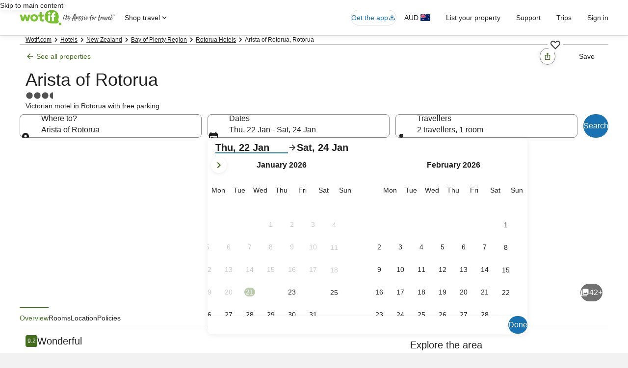

--- FILE ---
content_type: application/javascript
request_url: https://c.travel-assets.com/blossom-flex-ui/flexComponents~Editorial.377050eb98a7a4fa6cac.js
body_size: 16094
content:
/*@license For license information please refer to flexComponents~Editorial.licenses.txt*/
(self.__LOADABLE_LOADED_CHUNKS__=self.__LOADABLE_LOADED_CHUNKS__||[]).push([[7487],{65897:function(e,t,l){l.d(t,{HD:function(){return k},N0:function(){return N},_F:function(){return C}});var n=l(96540),a=l(26802),i=l(62152),r=l(85911),c=l(97445),m=l(33685),s=l(72195),o=l(60992),d=l(97833),u=l(785),E=l(2021),g=l(1192),p=l(71364),b=l(61858),h=l(85625),v=l(31734),f=function(e,t){var l={};for(var n in e)Object.prototype.hasOwnProperty.call(e,n)&&t.indexOf(n)<0&&(l[n]=e[n]);if(null!=e&&"function"==typeof Object.getOwnPropertySymbols){var a=0;for(n=Object.getOwnPropertySymbols(e);a<n.length;a++)t.indexOf(n[a])<0&&Object.prototype.propertyIsEnumerable.call(e,n[a])&&(l[n[a]]=e[n[a]])}return l};const C=({text:e,view:t})=>{const{formatText:l}=(0,g.useLocalization)(),{exposure:p}=(0,h.useExperiment)("Progressive_disclosure_v3"),C=1===p.bucket&&t===b.IP.SingleColumnOnCanvas;return e?n.createElement(a.Q,{elementsToReplace:Object.assign(Object.assign({},a.O),{h1:e=>{var{children:t}=e,l=f(e,["children"]);return n.createElement(i.M,Object.assign({tag:"h1"},l,{size:4,typeStyle:v._[4]}),t)},h2:e=>{var{children:t}=e,l=f(e,["children"]);return n.createElement(i.M,Object.assign({tag:"h2"},l,!C&&{typeStyle:v._[4]},{size:C?5:4}),t)},h3:e=>{var{children:t}=e,l=f(e,["children"]);return n.createElement(i.M,Object.assign({tag:"h3"},l,{size:6}),t)},h4:e=>{var{children:t}=e,l=f(e,["children"]);return n.createElement(i.M,Object.assign({tag:"h4"},l,{size:6}),t)},h5:e=>{var{children:t}=e,l=f(e,["children"]);return n.createElement(i.M,Object.assign({tag:"h5"},l,{size:5}),t)},h6:e=>{var{children:t}=e,l=f(e,["children"]);return n.createElement(i.M,Object.assign({tag:"h6"},l,{size:5}),t)},li:e=>{var{children:t}=e,l=f(e,["children"]);return n.createElement(c.x,Object.assign({},l),t)},ul:e=>{var{children:t}=e,l=f(e,["children"]);return n.createElement(s.N,{margin:{block:"two"}},n.createElement(m.y,Object.assign({},l),t))},ol:e=>{var{children:t}=e,l=f(e,["children"]);return n.createElement(s.N,{margin:{block:"two"}},n.createElement(m.y,Object.assign({},l,{type:"ordered"}),t))},p:e=>{var{children:t}=e,l=f(e,["children"]);return n.createElement("p",Object.assign({},l),t)},a:e=>{var{children:t}=e,a=f(e,["children"]);return n.createElement("a",Object.assign({},a),t,"_blank"===(null==a?void 0:a.target)&&n.createElement("span",{className:"is-visually-hidden"},l("opens.in.new.window")))},table:e=>{var{children:t}=e,l=f(e,["children"]);return n.createElement(o.yg,Object.assign({border:!0,striped:"odd"},l),n.createElement(n.Fragment,null,t))},tr:e=>{var{children:t}=e,l=f(e,["children"]);return n.createElement(d.k,Object.assign({},l),n.createElement(n.Fragment,null,t))},td:e=>{var{children:t}=e,l=f(e,["children"]);return n.createElement(u.U,Object.assign({border:[E.gk.horizontal,E.gk.vertical]},l),t)},th:e=>{var{children:t}=e,l=f(e,["children"]);return n.createElement(u.U,Object.assign({border:[E.gk.horizontal,E.gk.vertical],tag:"th"},l),n.createElement(r.D,{whiteSpace:"normal"},t))}}),htmlToParse:e,plainTextElement:({children:e})=>n.createElement("div",null,e)}):null},N=e=>{const t=e.indexOf("citiCode")+9,l=e.indexOf("citiCode")+12;return e.includes("citiCode")?e.substring(t,l):""},k=({isAboveTheFold:e,context:t,children:l})=>e?n.createElement(n.Fragment,null,l):n.createElement(p.b,{context:t},l)},21685:function(e,t,l){l.d(t,{B:function(){return a}});var n=l(71877);class a{constructor(e){Object.defineProperty(this,"fmId",{enumerable:!0,configurable:!0,writable:!0,value:void 0}),Object.defineProperty(this,"fmTitleId",{enumerable:!0,configurable:!0,writable:!0,value:void 0}),Object.defineProperty(this,"id",{enumerable:!0,configurable:!0,writable:!0,value:void 0}),Object.defineProperty(this,"title",{enumerable:!0,configurable:!0,writable:!0,value:void 0}),Object.defineProperty(this,"text",{enumerable:!0,configurable:!0,writable:!0,value:void 0}),Object.defineProperty(this,"flexContentComponent",{enumerable:!0,configurable:!0,writable:!0,value:void 0}),Object.defineProperty(this,"keyHelper",{enumerable:!0,configurable:!0,writable:!0,value:void 0}),Object.defineProperty(this,"getEditorialItemClassName",{enumerable:!0,configurable:!0,writable:!0,value:void 0});const{config:{fmTitleId:t},metadata:{id:l}}=e.templateComponent;this.id=l,this.fmId=(0,n.f4)(e.templateComponent),this.fmTitleId=t||void 0,this.flexContentComponent=e}}},61858:function(e,t,l){l.d(t,{lX:function(){return nl},IP:function(){return el}});var n=l(96540),a=l.t(n,2),i=l(53735),r=l(25859),c=l(47848),m=l(98750),s=l(65897),o=l(72195),d=l(85911);const u=({id:e,text:t,uitkIconName:l,iconSize:a,boxType:u})=>{const E=l||"done",g="blossom-white"===u,p=n.createElement(o.N,{margin:{blockstart:"two"}},n.createElement(i.X,{alignItems:"center","data-testid":"confidenceMsg","data-fm-content":e,className:"confidenceMessageItem"},n.createElement(r.LD,{name:E,size:"large"===a?r.So.LARGE:r.So.MEDIUM,"data-testid":"confidenceIcon",className:E}),n.createElement(o.N,{margin:{inlinestart:"two"}},n.createElement(d.D,{size:300},n.createElement(s._F,{text:t})))));return g?n.createElement(c.g,null,n.createElement(m.E,null,p)):p};var E=l(21685),g=l(23031),p=l(19250);class b extends E.B{constructor(e){var t;super(e),Object.defineProperty(this,"editorial",{enumerable:!0,configurable:!0,writable:!0,value:void 0}),Object.defineProperty(this,"contentPurpose",{enumerable:!0,configurable:!0,writable:!0,value:void 0}),Object.defineProperty(this,"moduleName",{enumerable:!0,configurable:!0,writable:!0,value:void 0}),Object.defineProperty(this,"linkName",{enumerable:!0,configurable:!0,writable:!0,value:void 0}),Object.defineProperty(this,"sectionName",{enumerable:!0,configurable:!0,writable:!0,value:void 0}),Object.defineProperty(this,"pageName",{enumerable:!0,configurable:!0,writable:!0,value:void 0}),Object.defineProperty(this,"shouldRender",{enumerable:!0,configurable:!0,writable:!0,value:()=>this.editorial&&this.editorial.items.length>0&&!this.editorial.empty||!1}),Object.defineProperty(this,"getId",{enumerable:!0,configurable:!0,writable:!0,value:()=>this.id}),Object.defineProperty(this,"getRfrrid",{enumerable:!0,configurable:!0,writable:!0,value:()=>`${this.pageName}.${this.moduleName}.${this.linkName}.${this.sectionName}`}),Object.defineProperty(this,"getEditorialItemClassName",{enumerable:!0,configurable:!0,writable:!0,value:()=>{const{view:e}=this.editorial,t="Editorial";return e===el.OnCanvasBanner||e===el.CardWithLinkText||e===el.SingleColumnOnCanvas?t:e===el.DestinationDescription?`${t} uitk-spacing-padding-blockend-three`:`${t} uitk-spacing uitk-spacing-padding-block-six`}}),Object.defineProperty(this,"getLinkHref",{enumerable:!0,configurable:!0,writable:!0,value:e=>{var t;if("A"===e.nodeName)return e.getAttribute("href");if("A"===(null===(t=e.parentNode)||void 0===t?void 0:t.nodeName)){return e.parentNode.getAttribute("href")}return null}}),Object.defineProperty(this,"sendTrack",{enumerable:!0,configurable:!0,writable:!0,value:e=>{const{track:t,rfrrid:l,moduleName:n}=e,a={moduleName:n,rfrr:l,action:p.rc.CLICK};(0,p.x0)(a,t)}}),Object.defineProperty(this,"getLinkRfrrid",{enumerable:!0,configurable:!0,writable:!0,value:e=>{const t=this.getLinkHref(e);if(t){const{linkName:e,sectionName:l}=this.getLinkSectionName(t);return`${this.pageName}.${this.moduleName}.${e}.${l}`}return this.getRfrrid()}}),Object.defineProperty(this,"getLinkSectionName",{enumerable:!0,configurable:!0,writable:!0,value:e=>{const t=this.getLinkName(e);return{linkName:t,sectionName:"textlink"!==t?"social":"content"}}}),Object.defineProperty(this,"getLinkName",{enumerable:!0,configurable:!0,writable:!0,value:e=>e.match(/^https:\/\/.*facebook\.com$/)?"fb":e.match(/^https:\/\/.*twitter\.com$/)?"tw":e.match(/^https:\/\/.*plus\.google\.com$/)?"gp":e.match(/^https:\/\/.*youtube\.com$/)?"yt":e.match(/^https:\/\/.*instagram\.com$/)?"inst":e.match(/^https:\/\/.*pinterest\.com$/)?"pin":"textlink"}),Object.defineProperty(this,"trackRfrridClick",{enumerable:!0,configurable:!0,writable:!0,value:e=>t=>{const l=t.target,n=this.getLinkRfrrid(l);if(n){const t={track:e,rfrrid:n||"",moduleName:this.moduleName||""};this.sendTrack(t)}}});const{model:l}=e;this.editorial=l,this.contentPurpose=l.contentPurpose,this.keyHelper=new g.F("editorial"),this.moduleName=this.id,this.linkName="textlink",this.sectionName="content",this.pageName=null===(t=this.flexContentComponent.compositionStore.composition)||void 0===t?void 0:t.templateName}}var h=b,v=l(80833),f=l(96321),C=l(99306),N=l(88521),k=l(39366),x=l(50224),w=l(15938),_=l(62152),y=l(14280),I=l(68370),S=l(6237),T=l(92760),O=l(39859),D=l(70911),L=l(1733),R=l(8983),A=l(23211),z=l(79611),P=l(65113);const M=e=>{switch(e){case"1-1":return I.l.R1_1;case"3-2":return I.l.R3_2;case"3-4":return I.l.R3_4;case"4-3":return I.l.R4_3;case"21-9":return I.l.R21_9;case"4-1":return I.l.R4_1;default:return I.l.R16_9}},F=e=>{var t,l,a,i;const{model:r}=e,m="editorial",s=r.items[0].title||r.title,o=null!==(t=r.items[0].text)&&void 0!==t?t:"",d=r.items[0].subtitle||r.subtitle,u=s&&s.replace(" ","_"),E=u?`${m}.${u}.${p.rc.CLICK}`:null,g=r.view===el.AffinityCard?"affinityCardHeading":"";const b=r.items[0].media?r.items[0].media[0].clickUrl:"",h=(null==b?void 0:b.length)>0?b:r.cardLinkUrl,{excludeRfrr:k}=r,x=k||!E?h:`${h}?rfrr=${E}`,w=r.openLinkInNewWindow?"_blank":"_self",_=(e=>e===el.Snippet?"snippet":"cardWithLink")(r.view),y=n.useContext(D.LH),I="no-border"!==r.boxType&&y===D.if.BACKGROUND_WHITE,T=n.useContext(f.SimpleContainerContext),O=n.useContext(C.t$),L=n.useContext(N.ResponsiveToggleContainerContext),A=n.useContext(v.CTACarouselRegionContext),z=I||T.modulesHaveBorder||O.modulesHaveBorder||L.modulesHaveBorder||A.hasBorder,[,P]=/<h3 [^>]+>(.*?)<\/h3>/g.exec(o)||[],[,M]=/<span [^>]+>(.*?)<\/span>/g.exec(P)||[],F=null!=M?M:P,j=null===(i=null===(a=null===(l=r.items)||void 0===l?void 0:l[0])||void 0===a?void 0:a.media)||void 0===i?void 0:i[0],G=r.openLinkInNewWindow?"noopener noreferrer":void 0;return n.createElement(c.g,{border:z,className:_},n.createElement(R.w,{className:_,columns:4},n.createElement(H,{selectedMedia:j,label:s,subLabel:d,className:g,model:r,viewClassname:_}),n.createElement($,{body:o,model:r,viewClassname:_})),n.createElement(S.w,null,n.createElement("a",{href:x,"data-testid":"editorial-with-link-anchor",rel:G,target:w},F||s||r.title||(null==j?void 0:j.mediaAlt)||m)))},j={layoutPosition:{bottom:"three",left:"three"},gridPosition:"start"},G={layoutPosition:{top:"zero",right:"zero",bottom:"zero",left:"zero"},gridPosition:"center"},H=({selectedMedia:e,label:t,subLabel:l,className:a,model:r,viewClassname:c})=>{const m=(s=r.view,null!==(o={[el.FullBleedVerticalCard]:y.s}[s])&&void 0!==o?o:e=>n.createElement(d.D,Object.assign({},e,{size:400,weight:"medium"})));var s,o;const{layoutPosition:u,gridPosition:E}=(e=>{var t;return null!==(t={[el.AffinityCard]:G}[e])&&void 0!==t?t:j})(r.view),g=(e=>{var t;const l=T.Q.BOTTOM;return null!==(t={[el.AffinityCard]:T.Q.OVERLAY,[el.CardWithLinkText]:""}[e])&&void 0!==t?t:l})(r.view),p=((e,t)=>{if(e!==el.Snippet)return M(t)})(r.view,r.imageAspectRatio);return n.createElement(A.T,{colSpan:r.view===el.Snippet?1:"all",className:c},n.createElement(i.X,{id:"media-content"},n.createElement(I.M,{ratio:p},e&&n.createElement(L.$Y,{src:e.mediaUrl,alt:e.mediaAlt,imageRatio:r.imageAspectRatio,widthSmall:r.minWidthSmall,widthMedium:r.minWidthMedium,widthLarge:r.minWidthLarge,quality:r.quality}),n.createElement(O.O,{type:g},n.createElement(z.P,{type:"absolute",position:u,cloneElement:!0},n.createElement(R.w,{alignItems:E,justifyItems:E},t&&n.createElement(m,{align:"center",className:a},t),l&&n.createElement(d.D,{align:"center",size:300},l)))))))},$=({body:e,model:t,viewClassname:l})=>{var a,r,c;if(!(e=>{switch(e){case el.AffinityCard:case el.ThemeSelectorCard:return!1;default:return!0}})(t.view)||!t.items[0].text)return null;const u=(e=>{var t;return null!==(t={[el.CardWithLinkText]:300}[e])&&void 0!==t?t:200})(t.view),E=null===(c=null===(r=null===(a=t.items)||void 0===a?void 0:a[0])||void 0===r?void 0:r.media)||void 0===c?void 0:c[0],g=null==E?void 0:E.clickUrl,p=null==E?void 0:E.mediaCaption,b=t.view===el.CardWithLinkText,h=b?"six":"three";return n.createElement(A.T,{colSpan:t.view===el.Snippet?3:"all",className:l},n.createElement(i.X,{id:"card-content"},n.createElement(o.N,{padding:h},n.createElement(m.E,null,n.createElement(d.D,{size:u,align:"left"},n.createElement(s._F,{text:e})),b&&p&&n.createElement(o.N,{margin:{blockstart:"four"},padding:"unset"},n.createElement(P.i,null,n.createElement("a",{href:g},p)))))))};var U=l(75826),B=l(28667),K=l(31734);const W=({shouldRenderBorder:e,isExpandoEnabled:t=!1,toggleStatus:l,flipToggleStatus:a,displayEditorialClassNames:u})=>{const{context:E,boxType:g,key:p,media:b,imageAspectRatio:h="16-9",padding:v,title:f,subtitle:C,text:N,view:k,trackRfrridClick:x,id:w,isAboveTheFold:S}=re(),T=!f&&!C||t?"unset":"two",O="blossom-light-grey"===g,D=O?{padding:{inline:"twelve",block:"six"}}:{},z=O?"secondary":void 0;return n.createElement(s.HD,{isAboveTheFold:S,context:E},n.createElement(c.g,{backgroundTheme:z,className:"blossom-plain"===g?"noBackground":"",border:"no-border"!==g&&e,key:p,padded:!0},(null==b?void 0:b.mediaUrl)&&n.createElement(I.M,{ratio:M(h)},n.createElement(L.$Y,{src:b.mediaUrl||"",alt:b.mediaAlt||""})),t&&n.createElement("div",{role:"button",tabIndex:0,"aria-expanded":!l,className:"header",onClick:a,onKeyDown:e=>{"Enter"!==e.key&&" "!==e.key||a()}},n.createElement(m.E,{padded:"none"!==v,className:`${l&&"allBorderZero"}`},n.createElement(i.X,{justifyContent:"end"},n.createElement(_.M,{tag:"h2",size:4,typeStyle:K._[4]},f),n.createElement(B.C,null,n.createElement("div",null,n.createElement(o.N,{margin:{blockstart:"six"}},n.createElement(y.s,{tag:"h3"},C)))),n.createElement(B.C,null,n.createElement(r.LD,{name:"expand_"+(l?"more":"less")}))))),n.createElement("div",{"data-testid":"editorial-content","aria-hidden":!(!t||!l),className:"editorialContent "+(t&&l?"is-visually-hidden":"")},n.createElement(m.E,{padded:"none"!==v},n.createElement(o.N,Object.assign({},D),n.createElement(R.w,null,n.createElement(A.T,null,n.createElement("div",{className:u,"data-fm-content":w,id:w},f&&!t&&n.createElement(_.M,{tag:"h2",size:4,typeStyle:K._[4]},f),C&&!t&&n.createElement(y.s,null,C),N&&n.createElement(o.N,{padding:{blockstart:T,blockend:"two",inlinestart:"one"}},n.createElement(d.D,{size:300,weight:"regular"},n.createElement("div",{onClick:x&&x((0,U.KY)()),className:`${"single-column"===k?"singleColumn":"editorialTextColumn"} ${O?"blossomLightGrey":""}`},n.createElement(s._F,{text:N}))))))))))))};var X=l(52189),V=l(85625);const Y=({shouldRenderBorder:e,isExpandoEnabled:t,toggleStatus:l,flipToggleStatus:a,displayEditorialClassNames:u})=>{const{context:E,boxType:g,key:p,media:b,imageAspectRatio:h="16-9",padding:v,title:f,subtitle:C,text:N,view:k,trackRfrridClick:x,id:w,isAboveTheFold:S}=re(),T=!f&&!C||t?"unset":"two",O="blossom-light-grey"===g,D=O&&!T?{padding:{inline:"twelve",block:"six"}}:{},z=O?"secondary":void 0,P=E&&(0,X.CU)(E.searchContext.pageType),{exposure:F}=(0,V.useExperiment)("Progressive_disclosure_v3"),j=1===F.bucket;return n.createElement(s.HD,{isAboveTheFold:S,context:E},n.createElement(o.N,{margin:P?{blockstart:"four"}:{blockstart:O?"three":"unset",blockend:O?"three":"unset"}},n.createElement(c.g,{backgroundTheme:z,className:"blossom-plain"===g?"noBackground":"",border:"no-border"!==g&&e,key:p,style:P?{borderRadius:0}:{}},(null==b?void 0:b.mediaUrl)&&n.createElement(I.M,{ratio:M(h)},n.createElement(L.$Y,{src:b.mediaUrl||"",alt:b.mediaAlt||""})),t&&n.createElement("div",{"data-testid":"expando-toggle",role:"button",tabIndex:0,"aria-expanded":!l,className:"header",onClick:a,onKeyDown:e=>{"Enter"!==e.key&&" "!==e.key||a()}},n.createElement(m.E,{padded:"none"!==v,className:`${l&&"allBorderZero"}`},n.createElement(i.X,{justifyContent:"end"},n.createElement(_.M,{tag:"h2",size:4,typeStyle:K._[4]},f),n.createElement(B.C,null,n.createElement("div",null,n.createElement(o.N,{margin:{blockstart:"six"}},n.createElement(y.s,{tag:"h3"},C)))),n.createElement(B.C,null,n.createElement(r.LD,{name:"expand_"+(l?"more":"less")}))))),n.createElement("div",{"data-testid":"editorial-content",className:"editorialContent "+(t&&l?"is-visually-hidden":"")},n.createElement(m.E,{padded:"none"===v||["blockend","inlinestart","inlineend"]},n.createElement(o.N,Object.assign({},D),n.createElement(R.w,null,n.createElement(A.T,null,n.createElement("div",{className:u,"data-fm-content":w,id:w},f&&!t&&!j&&n.createElement(_.M,{tag:"h2",size:4,typeStyle:K._[4]},f),C&&!t&&n.createElement(y.s,null,C),N&&n.createElement(o.N,{padding:P?{blockstart:T}:{blockstart:T,blockend:"two",inlinestart:"one"}},n.createElement(d.D,{size:300,weight:"regular"},n.createElement("div",{onClick:x&&x((0,U.KY)()),className:`${"single-column-reduced-padding"===k?"singleColumn":"editorialTextColumn"} ${O?"blossomLightGrey":""}`},n.createElement(s._F,{text:N,view:el.SingleColumnReducedPadding})))))))))))))};var Q=l(71364),q=l(71731);const Z=({isExpandoEnabled:e,toggleStatus:t,flipToggleStatus:l,displayEditorialClassNames:a})=>{const{title:i,context:r,key:m,media:s}=re(),o=(0,U.iQ)(),d=null==s?void 0:s.clickUrl,u=null==s?void 0:s.mediaCaption,E=null==s?void 0:s.refId,g=d||u||i;return n.createElement(Q.b,{context:r},n.createElement(c.g,{onClick:()=>{if(E){const[e,t]=E.split("/");o({event:{event_version:"1.0.0",event_name:`${e}.selected`,event_type:"Interaction",action_location:t}})}},className:"noBackground cardWithLinkText"},g&&n.createElement(S.w,null,n.createElement("a",{href:d},u||i)),n.createElement(R.w,{key:m},(null==s?void 0:s.mediaUrl)&&n.createElement(te,null),e&&n.createElement(J,{toggleStatus:t,flipToggleStatus:l}),n.createElement("div",{"data-testid":"editorial-content",className:"editorialContent "+(e&&t?"is-visually-hidden":"")},n.createElement(ee,{isExpandoEnabled:e,displayEditorialClassNames:a})))))},J=({toggleStatus:e,flipToggleStatus:t})=>{const{title:l,subtitle:a}=re();return n.createElement("div",{tabIndex:0,role:"button","aria-expanded":!e,className:"header",onClick:t,onKeyDown:e=>{"Enter"!==e.key&&" "!==e.key||t()}},n.createElement(R.w,{columns:2},n.createElement(A.T,{colSpan:1},n.createElement(_.M,{tag:"h2",size:4,typeStyle:K._[4]},l)),n.createElement(A.T,{colSpan:1},n.createElement(i.X,{justifyContent:"end"},n.createElement(B.C,null,n.createElement("div",null,n.createElement(o.N,{margin:{blockstart:"six"}},n.createElement(y.s,{tag:"h3"},a)))),n.createElement(B.C,null,n.createElement(r.LD,{name:"expand_"+(e?"more":"less")}))))))},ee=({isExpandoEnabled:e,displayEditorialClassNames:t})=>{const{context:l,title:a,subtitle:i,text:r,media:c,view:m,trackRfrridClick:u,padding:E,id:g}=re(),p=null==c?void 0:c.clickUrl,b=null==c?void 0:c.mediaCaption,h=E!==q.b.NONE,v=m===el.SingleColumnOnCanvas||el.OnCanvasBanner,f=m===el.OnCanvasBanner,C=p&&b&&!f,{exposure:N}=(0,V.useExperiment)("Progressive_disclosure_v3"),k=1===N.bucket&&m===el.SingleColumnOnCanvas&&l&&(0,X.Au)(l.searchContext.pageType),x=f?n.createElement(d.D,{size:200},a):k?n.createElement(o.N,{padding:{block:"two"}},n.createElement(_.M,{tag:"h3",size:5},a)):n.createElement(_.M,{tag:"h1",size:4},a),w=f?n.createElement(_.M,{tag:"h2",size:6},i):n.createElement(y.s,null,i),I=v?"singleColumn":"editorialTextColumn";return n.createElement(o.N,{padding:h?{block:"three"}:"unset"},n.createElement("div",null,n.createElement(A.T,null,n.createElement("div",{className:t,"data-fm-content":g,id:g},a&&!e&&n.createElement(o.N,{padding:f?{blockend:"one"}:"unset"},x),i&&!e&&w,r&&n.createElement(o.N,{padding:h?{blockstart:"two"}:"unset"},n.createElement(d.D,{size:300,weight:"regular"},n.createElement("div",{onClick:u&&u((0,U.KY)()),className:I},n.createElement(s._F,{text:r})))),C&&n.createElement(o.N,{margin:{blockstart:"four"},padding:"unset"},n.createElement(P.i,{"aria-hidden":"true"},n.createElement("a",{href:p,"data-testid":"editorial-media-caption-link"},b)))))))},te=()=>{const{media:e,imageAspectRatio:t="16-9"}=re();return n.createElement(A.T,null,n.createElement("div",{"data-testid":"image-media-content","aria-hidden":"true"},n.createElement(I.M,{className:"uitk-card-roundcorner-all",ratio:M(t)},n.createElement(L.$Y,{src:(null==e?void 0:e.mediaUrl)||"",alt:(null==e?void 0:e.mediaAlt)||"",imageRatio:t,noCrop:!0}))))};var le=l(10528);const ne=(0,x.L)("flexViewModel")((0,w.observer)((()=>{const{title:e,view:t,toggle:l,contentSource:a,enableContentSource:i,trackRfrr:r}=re(),c=e&&("collapsed"===l||"expanded"===l),[m,s]=n.useState("collapsed"===l),o=n.useContext(f.SimpleContainerContext),d=n.useContext(C.t$),u=n.useContext(N.ResponsiveToggleContainerContext),E=n.useContext(v.CTACarouselRegionContext),g=o.modulesHaveBorder||d.modulesHaveBorder||u.modulesHaveBorder||E.hasBorder,p=(0,k.classNames)("uitk-text uitk-type-300 uitk-type-regular uitk-text-default-theme",{[String(a)]:a&&i}),b=(e=>{switch(e){case el.OnCanvas:case el.OnCanvasBanner:case el.SingleColumnOnCanvas:return Z;case el.SingleColumnReducedPadding:return Y;default:return W}})(t),h=e||t||"RenderableContentItem",x=r||h;return n.createElement(le.b,{rfrrId:x,moduleName:h},n.createElement(b,{shouldRenderBorder:g,isExpandoEnabled:c,flipToggleStatus:()=>{s(!m)},toggleStatus:m,displayEditorialClassNames:p}))})));var ae=class{constructor(e,t,l,n,a,i,r,c,m,s,o,d,u,E,g,p,b,h,v){Object.defineProperty(this,"id",{enumerable:!0,configurable:!0,writable:!0,value:void 0}),Object.defineProperty(this,"text",{enumerable:!0,configurable:!0,writable:!0,value:void 0}),Object.defineProperty(this,"title",{enumerable:!0,configurable:!0,writable:!0,value:void 0}),Object.defineProperty(this,"subtitle",{enumerable:!0,configurable:!0,writable:!0,value:void 0}),Object.defineProperty(this,"uitkIconName",{enumerable:!0,configurable:!0,writable:!0,value:void 0}),Object.defineProperty(this,"view",{enumerable:!0,configurable:!0,writable:!0,value:void 0}),Object.defineProperty(this,"toggle",{enumerable:!0,configurable:!0,writable:!0,value:void 0}),Object.defineProperty(this,"iconSize",{enumerable:!0,configurable:!0,writable:!0,value:void 0}),Object.defineProperty(this,"padding",{enumerable:!0,configurable:!0,writable:!0,value:void 0}),Object.defineProperty(this,"boxType",{enumerable:!0,configurable:!0,writable:!0,value:void 0}),Object.defineProperty(this,"imageAspectRatio",{enumerable:!0,configurable:!0,writable:!0,value:void 0}),Object.defineProperty(this,"media",{enumerable:!0,configurable:!0,writable:!0,value:void 0}),Object.defineProperty(this,"context",{enumerable:!0,configurable:!0,writable:!0,value:void 0}),Object.defineProperty(this,"contentSource",{enumerable:!0,configurable:!0,writable:!0,value:void 0}),Object.defineProperty(this,"enableContentSource",{enumerable:!0,configurable:!0,writable:!0,value:void 0}),Object.defineProperty(this,"trackRfrr",{enumerable:!0,configurable:!0,writable:!0,value:void 0}),Object.defineProperty(this,"index",{enumerable:!0,configurable:!0,writable:!0,value:void 0}),Object.defineProperty(this,"isAboveTheFold",{enumerable:!0,configurable:!0,writable:!0,value:void 0}),Object.defineProperty(this,"trackRfrridClick",{enumerable:!0,configurable:!0,writable:!0,value:void 0}),this.id=e,this.text=t,this.title=l,this.subtitle=n,this.uitkIconName=a,this.view=i,this.toggle=r,this.iconSize=c,this.media=o,this.boxType=s,this.context=d,this.padding=m,this.imageAspectRatio=u,this.contentSource=E,this.enableContentSource=g,this.index=p,this.trackRfrr=b,this.isAboveTheFold=h,this.trackRfrridClick=v}};const ie=n.createContext({}),re=()=>{const e=n.useContext(ie);if(!e)throw new Error("RenderableContentItemContext not found");return e};var ce=class extends h{constructor(e){super(e),Object.defineProperty(this,"commonProps",{enumerable:!0,configurable:!0,writable:!0,value:void 0}),Object.defineProperty(this,"generateCommonProps",{enumerable:!0,configurable:!0,writable:!0,value:e=>({id:e.id,text:e.text,title:e.title,subtitle:e.subtitle,toggle:e.toggle,view:e.view||"",key:`${this.contentPurpose}-${this.keyHelper.next()}`,padding:e.padding,boxType:e.boxType,media:e.media,context:e.context,imageAspectRatio:e.imageAspectRatio,contentSource:e.contentSource,enableContentSource:e.enableContentSource,index:e.index,trackRfrr:e.trackRfrr,isAboveTheFold:e.isAboveTheFold,trackRfrridClick:e.trackRfrridClick})})}generate(e){var t;const l=new URLSearchParams(e.location.search).get("expandEditorial")===this.id,{title:a,subtitle:i,padding:r,boxType:c,items:m=[],enableContentSource:s,toggle:d,view:u,imageAspectRatio:E,trackRfrr:g,hasContainerPadding:p,isAboveTheFold:b}=this.editorial,h=null===(t=m[0])||void 0===t?void 0:t.builtFrom,v=l?"expanded":d,f=u===el.OnCanvasBanner||u===el.CardWithLinkText||u===el.SingleColumnOnCanvas,C=`${this.getEditorialItemClassName()} ${f?"editorialSpacing":""}`,{exposure:N}=(0,V.useExperiment)("Progressive_disclosure_v3"),k=1===N.bucket&&"blossom-light-grey"===c,x=k?"section":"div";return n.createElement(o.N,{padding:{small:{blockend:p&&f?"twelve":void 0},medium:{blockend:p&&f?"unset":void 0}}},n.createElement(x,{className:C,id:this.id,"data-fm":this.fmId,"data-fm-title-id":this.fmTitleId},a&&n.createElement(o.N,{margin:{block:"one"}},n.createElement(_.M,Object.assign({tag:"h2",size:k?5:4},!k&&{typeStyle:K._[4]}),a)),i&&n.createElement(o.N,{margin:{block:"two"}},n.createElement(y.s,{tag:"h3"},i)),this.editorial.items.filter((e=>e.text||e.title)).map(((t,l)=>{var n;const a=null===(n=t.media)||void 0===n?void 0:n.find((e=>"Image"===e.mediaType&&!!e.mediaUrl));return this.getItem(new ae(t.id,t.text,t.title,t.subtitle,this.editorial.uitkIconName,u,v,this.editorial.floatImage,r,c,a,e.context,E,h,s,l,g,b,this.trackRfrridClick))}))))}getItem(e){return this.commonProps=this.generateCommonProps(e),n.createElement(ie.Provider,{value:this.commonProps},n.createElement(ne,null))}};var me=class extends ce{constructor(e){super(e),Object.defineProperty(this,"getEditorialItemClassName",{enumerable:!0,configurable:!0,writable:!0,value:()=>"Editorial confidenceMessage uitk-spacing uitk-spacing-padding-block-three"})}getItem(e){return n.createElement(u,{id:e.id,text:e.text,uitkIconName:e.uitkIconName,iconSize:e.iconSize,boxType:e.boxType,key:`${this.contentPurpose}-${this.keyHelper.next()}`})}},se=l(10159),oe=l(54529),de=l(59836),ue=l(6057),Ee=l(1192),ge=l(2507);const pe=({items:e,props:t})=>{const l=n.createRef(),[a,i,c]=(0,se.useDialog)("more-info"),{formatText:m}=(0,Ee.useLocalization)();return n.createElement("div",{"data-fm-content":e[0].id},e[0].title&&n.createElement(_.M,{tag:"h2",size:4,typeStyle:K._[4]},e[0].title),e[0].text&&n.createElement(o.N,{padding:{blockstart:"two"}},n.createElement("div",{className:"infoMessage",onClick:i.openDialog},n.createElement(d.D,{size:300},n.createElement(s._F,{text:e[0].text}),n.createElement(r.LD,{name:"info_outline",size:r.So.SMALL})))),n.createElement(ge.K,{isVisible:a},n.createElement(c,null,n.createElement(be,{infoText:e[1].text,closeDialog:()=>{i.closeDialog(),l&&l.current&&"function"==typeof l.current.focus&&l.current.focus()},buttonText:m("editorial.moreInfo.dismissButton.label")}))))},be=({infoText:e,closeDialog:t,buttonText:l})=>{const{useRef:i,useEffect:r}=a,o=i(null);return r((()=>{o&&o.current&&o.current.focus()}),[]),n.createElement(c.g,{className:"editorialInfoDialog"},n.createElement(m.E,null,n.createElement(R.w,{columns:1},n.createElement(A.T,null,n.createElement(d.D,{size:300},e&&n.createElement(s._F,{text:e})))),n.createElement(oe.H,null,n.createElement(de.q,{onClick:t,size:ue.V.LARGE,isFullWidth:!0,domRef:o},l))))};var he=class extends h{constructor(e){super(e)}generate(e){const t=`${this.getEditorialItemClassName()}`;return 2!==this.editorial.items.length?null:n.createElement("div",{className:t,id:this.id,"data-fm":this.fmId,"data-fm-title-id":this.fmTitleId},n.createElement(pe,{items:this.editorial.items,props:e}))}};var ve=class extends h{constructor(e){super(e),Object.defineProperty(this,"getEditorialItemClassName",{enumerable:!0,configurable:!0,writable:!0,value:()=>"uitk-spacing uitk-spacing-margin-blockstart-three uitk-spacing-margin-medium-blockend-three"})}generate(e){const{analytics:t}=e;if(!this.editorial.items[0].media||0===this.editorial.items[0].media.length)return null;const l=this.getEditorialItemClassName();return n.createElement("div",{id:this.id,"data-fm":this.fmId,"data-fm-title-id":this.fmTitleId,className:`Editorial ${l}`,onClick:()=>{const{title:e,clickEventModuleName:l,clickEventLinkName:n}=this.editorial,a={moduleName:l||"editorial",rfrr:(e||"").replace(/\s/g,""),linkName:n,action:p.rc.CLICK};(0,p.u3)(a,t)},tabIndex:-1},n.createElement(F,{model:this.editorial}))}};var fe=class extends ve{constructor(e){super(e),Object.defineProperty(this,"getEditorialItemClassName",{enumerable:!0,configurable:!0,writable:!0,value:()=>"cardWithLinkText uitk-spacing uitk-spacing-padding-blockstart-three"})}};var Ce=class extends ve{constructor(e){super(e),Object.defineProperty(this,"getEditorialItemClassName",{enumerable:!0,configurable:!0,writable:!0,value:()=>"uitk-spacing uitk-spacing-margin-blockstart-three"})}},Ne=l(28262);class ke extends h{constructor(e){super(e)}generate(){return n.createElement("div",{id:this.id,"data-fm":this.fmId,"data-fm-title-id":this.fmTitleId},this.editorial.items.filter((e=>e.media&&e.media.filter((e=>e.mediaUrl)))).map((e=>e.media)).reduce(((e,t)=>t&&t.concat.apply(t,e)),[]).map((e=>n.createElement(L.$Y,{src:e.mediaUrl,alt:e.mediaAlt,imageRatio:this.editorial.imageAspectRatio,key:e.mediaUrl,quality:this.editorial.quality,widthSmall:this.editorial.minWidthSmall,widthMedium:this.editorial.minWidthMedium,widthLarge:this.editorial.minWidthLarge}))))}}var xe=l(45514);const we=({mediaUrl:e,mediaAlt:t,clickUrl:l})=>n.createElement(P.i,null,n.createElement("a",{href:l},n.createElement(xe.F,{key:e,alt:t,src:e,placeholderImage:!0,className:"images-size",lazyLoading:"lazy"})));class _e extends h{constructor(e){super(e),Object.defineProperty(this,"generateImageComponents",{enumerable:!0,configurable:!0,writable:!0,value:e=>e.filter((e=>e.media&&e.media.filter((e=>e.mediaUrl)))).map((e=>e.media)).reduce(((e,t)=>t&&t.concat.apply(t,e)),[]).sort(((e,t)=>e.mediaSeq-t.mediaSeq)).map((({mediaUrl:e,mediaAlt:t,clickUrl:l})=>n.createElement(B.C,{key:e},n.createElement("div",null,l?n.createElement(we,{key:e,mediaUrl:e,mediaAlt:t,clickUrl:l}):n.createElement(o.N,{padding:{block:"two"}},n.createElement("div",null,n.createElement(xe.F,{key:e,alt:t,src:e,className:"images-size"})))))))})}generate(){return n.createElement(o.N,{padding:{blockstart:"six"}},n.createElement(i.X,{id:this.id,"data-fm":this.fmId,"data-fm-title-id":this.fmTitleId,direction:"column",className:"editorial-images-flex-container"},n.createElement(B.C,null,n.createElement(d.D,{align:"center",size:200},this.editorial.items.map((e=>e.title)))),n.createElement(i.X,{justifyContent:"center"},n.createElement(B.C,null,n.createElement("div",null,n.createElement(i.X,{justifyContent:"center",space:"twelve"},this.generateImageComponents(this.editorial.items)))))))}}var ye=l(20780);var Ie,Se=class extends h{constructor(e){super(e)}generate(){return n.createElement("div",{id:this.id,"data-fm":this.fmId,"data-fm-title-id":this.fmTitleId},this.editorial.items.filter((e=>e.text&&e.title)).map((e=>this.getItem(new ae(e.id,e.text,e.title,this.editorial.uitkIconName)))))}decorateAffinityDescriptionHtml(e=""){return{__html:e.replace(/<h3/gi,'$& class="uitk-text uitk-type-regular uitk-type-600 uitk-spacing uitk-spacing-margin-blockend-two"')}}getItem(e){const t=n.useContext(D.LH)===D.if.BACKGROUND_WHITE;return n.createElement(o.N,{margin:{block:"three"}},n.createElement(c.g,{key:`${this.contentPurpose}-${this.keyHelper.next()}`,border:t},n.createElement(m.E,null,n.createElement(R.w,{columns:1},n.createElement(A.T,null,n.createElement("div",{"data-fm-content":e.id,id:e.id},this.flexContentComponent.pageHeading&&n.createElement(o.N,{margin:{blockend:"one"}},n.createElement(_.M,{tag:"h2",size:2},this.flexContentComponent.pageHeading)),e.title&&n.createElement(_.M,{size:6,tag:"h2"},e.title),e.text&&n.createElement(o.N,{padding:{blockstart:"two"}},n.createElement(ye.u,null,n.createElement("div",{dangerouslySetInnerHTML:this.decorateAffinityDescriptionHtml(e.text)})))))))))}};!function(e){e.AffinityDescription="affinity-description"}(Ie||(Ie={}));class Te{}Object.defineProperty(Te,"get",{enumerable:!0,configurable:!0,writable:!0,value:e=>e.model.view===Ie.AffinityDescription?new Se(e):new ce(e)});var Oe=class extends ve{constructor(e){super(e),Object.defineProperty(this,"getEditorialItemClassName",{enumerable:!0,configurable:!0,writable:!0,value:()=>"affinityCard all-y-gutter-three"})}};var De=class extends ve{constructor(e){super(e),Object.defineProperty(this,"getEditorialItemClassName",{enumerable:!0,configurable:!0,writable:!0,value:()=>"all-y-gutter-three themeSelectorCard"})}};const Le=({icon:e,description:t,title:l})=>n.createElement(o.N,{padding:{inline:"six"}},n.createElement("div",null,n.createElement(o.N,{padding:{extra_large:{blockstart:"twelve"},large:{blockstart:"six"},medium:{blockstart:"six"},small:{blockstart:"six"}}},n.createElement(d.D,{align:"center"},n.createElement("div",null,e))),n.createElement(o.N,{padding:{blockstart:"four"}},n.createElement(d.D,{align:"center",size:500,weight:"bold"},n.createElement("div",null,l))),n.createElement(o.N,{padding:{blockstart:"one"}},n.createElement(d.D,{align:"center",size:300},n.createElement("div",null,t)))));var Re=e=>{const{items:t}=e;if(10!==t.length)return null;const[l,a,i,r,c,m,u,E,g,p]=t.map((e=>n.createElement(s._F,{key:e.id,text:e.text}))),b={extra_large:4,large:4,medium:4,small:1};return n.createElement(o.N,{padding:{block:"twelve"}},n.createElement("div",{className:"icon-section"},n.createElement(d.D,{align:"center",size:600,weight:"bold",spacing:"four"},n.createElement("div",null,l)),n.createElement(d.D,{spacing:"six"}),n.createElement(R.w,{columns:{extra_large:12,large:12,medium:12,small:1}},n.createElement(A.T,{colSpan:b},n.createElement(R.w,{justifyItems:"center"},n.createElement(A.T,null,n.createElement(Le,{icon:a,title:i,description:r})))),n.createElement(A.T,{colSpan:b},n.createElement(R.w,{justifyItems:"center"},n.createElement(A.T,null,n.createElement(Le,{icon:c,title:m,description:u})))),n.createElement(A.T,{colSpan:b},n.createElement(R.w,{justifyItems:"center"},n.createElement(A.T,null,n.createElement(Le,{icon:E,title:g,description:p})))))))};var Ae=e=>{const{items:t,cardComparisonClassName:l}=e;if(3!==t.length)return null;const[a,i,r]=n.useMemo((()=>t.map((e=>n.createElement(s._F,{key:e.id,text:e.text})))),[]);return n.createElement("div",{className:l},n.createElement(d.D,{align:"center",size:700,weight:"bold"},n.createElement(o.N,{padding:{blockstart:"twelve"}},n.createElement("div",null,a))),n.createElement(d.D,{align:"center",size:400,weight:"bold"},n.createElement(o.N,{padding:{blockstart:"one"}},n.createElement("div",null,i))),n.createElement(d.D,{align:"center",size:200},n.createElement(o.N,{padding:{blockstart:"two"}},n.createElement("div",null,r))))},ze=l(68174);var Pe=e=>{const{items:t}=e;if(4!==t.length)return null;const[l,a,i,r]=n.useMemo((()=>t.map((e=>n.createElement(s._F,{key:e.id,text:e.text})))),[]);return n.createElement("div",null,n.createElement(o.N,{padding:{blockstart:"six"}},n.createElement(d.D,{align:"center"},n.createElement(ze.LM,null,n.createElement(ze.NP,null,n.createElement("div",null,r)),n.createElement(ze.zQ,null,n.createElement("div",null,l))))),n.createElement(d.D,{align:"center",size:200,weight:"medium"},n.createElement(o.N,{padding:{blockstart:"three"}},n.createElement("div",null,a))),n.createElement(d.D,{align:"center",size:600,weight:"bold"},n.createElement(o.N,{padding:{blockstart:"four",blockend:"two"}},n.createElement("div",null,i))))};var Me=e=>{const{items:t}=e;if(6!==t.length)return null;const[l,a,i,r,c,m]=n.useMemo((()=>t.map((e=>n.createElement(s._F,{key:e.id,text:e.text})))),[]);return n.createElement("div",null,n.createElement(R.w,{columns:12,space:"six"},n.createElement(o.N,{padding:{blockend:"two"}},n.createElement(A.T,{colSpan:4},n.createElement("div",null,n.createElement(d.D,{align:"center"},n.createElement("div",null,l)),n.createElement(o.N,{padding:{blockstart:"one",blockend:"six"}},n.createElement(d.D,{align:"center",size:200,weight:"medium"},n.createElement("div",null,a)))))),n.createElement(A.T,{colSpan:4},n.createElement("div",null,n.createElement(d.D,{align:"center"},n.createElement("div",null,i)),n.createElement(o.N,{padding:{blockstart:"one",blockend:"half"}},n.createElement(d.D,{align:"center",size:200,weight:"medium"},n.createElement("div",null,r))))),n.createElement(o.N,{padding:{blockend:"two"}},n.createElement(A.T,{colSpan:4},n.createElement("div",null,n.createElement(d.D,{align:"center"},n.createElement("div",null,c)),n.createElement(o.N,{padding:{blockstart:"one",blockend:"six"}},n.createElement(d.D,{align:"center",size:200,weight:"medium"},n.createElement("div",null,m))))))))};var Fe=e=>{const{items:t}=e;if(3!==t.length)return null;const[l,a,r]=n.useMemo((()=>t.map((e=>n.createElement(s._F,{key:e.id,text:e.text})))),[]);return n.createElement(o.N,{padding:{medium:{inline:"twelve"},large:{inline:"unset",inlinestart:"twelve"}},margin:{medium:{inline:"twelve"},large:{inline:"unset",inlinestart:"six"}}},n.createElement(i.X,{space:"three"},n.createElement(B.C,null,n.createElement("div",null,l)),n.createElement(B.C,null,n.createElement("div",null,n.createElement(d.D,{size:400,weight:"bold"},n.createElement("div",null,a)),n.createElement(d.D,{size:200},n.createElement("div",null,r))))))};var je=e=>{const{items:t}=e,[l]=n.useMemo((()=>t.map((e=>n.createElement(s._F,{key:e.id,text:e.text})))),[]);return n.createElement(o.N,{padding:{medium:{inline:"twelve"},large:{inline:"unset",inlinestart:"twelve"}},margin:{medium:{inline:"twelve"},large:{inline:"unset",inlinestart:"six"}}},n.createElement(d.D,{size:400,weight:"bold"},n.createElement(o.N,{padding:{blockend:"six"}},n.createElement("div",null,l))))};var Ge=e=>{const{items:t}=e;if(6!==t.length)return null;const[l,a,r,c,m,u]=n.useMemo((()=>t.map((e=>n.createElement(s._F,{key:e.id,text:e.text})))),[]);return n.createElement(o.N,{padding:{medium:{inline:"twelve"},large:{inline:"unset",inlinestart:"twelve"}},margin:{medium:{inline:"twelve"},large:{inline:"unset",inlinestart:"six"}}},n.createElement("div",null,n.createElement(R.w,null,n.createElement(o.N,{padding:{blockstart:"two"}},n.createElement(A.T,null,n.createElement(i.X,{space:"three",alignItems:"center"},n.createElement(B.C,null,n.createElement("div",null,l)),n.createElement(B.C,null,n.createElement("div",null,n.createElement(d.D,{size:400,weight:"bold",align:"left"},n.createElement("div",null,a))))))),n.createElement(o.N,{padding:{blockstart:"two"}},n.createElement(A.T,null,n.createElement(i.X,{space:"three",alignItems:"center"},n.createElement(B.C,null,n.createElement("div",null,r)),n.createElement(B.C,null,n.createElement("div",null,n.createElement(d.D,{size:400,weight:"bold",align:"left"},n.createElement("div",null,c))))))),n.createElement(o.N,{padding:{blockstart:"two"}},n.createElement(A.T,null,n.createElement(i.X,{space:"three",alignItems:"center"},n.createElement(B.C,null,n.createElement("div",null,m)),n.createElement(B.C,null,n.createElement("div",null,n.createElement(d.D,{size:400,weight:"bold",align:"left"},n.createElement("div",null,u))))))))))};var He=e=>{const{items:t}=e;if(4!==t.length)return null;const[l,a,r,c]=n.useMemo((()=>t.map((e=>n.createElement(s._F,{key:e.id,text:e.text})))),[]);return n.createElement(o.N,{padding:{medium:{inline:"twelve"},large:{inline:"unset",inlinestart:"twelve"}},margin:{medium:{inline:"twelve"},large:{inline:"unset",inlinestart:"six"}}},n.createElement("div",null,n.createElement(R.w,null,n.createElement(A.T,null,n.createElement(i.X,{space:"three",alignItems:"center"},n.createElement(B.C,null,n.createElement("div",null,l)),n.createElement(B.C,null,n.createElement("div",null,n.createElement(d.D,{size:400,weight:"bold",align:"left"},n.createElement("div",null,a)))))),n.createElement(o.N,{padding:{blockstart:"two"}},n.createElement(A.T,null,n.createElement(i.X,{space:"three",alignItems:"center"},n.createElement(B.C,null,n.createElement("div",null,r)),n.createElement(B.C,null,n.createElement("div",null,n.createElement(d.D,{size:400,weight:"bold",align:"left"},n.createElement("div",null,c))))))))))};var $e=e=>{const{items:t}=e;if(3!==t.length)return null;const[l,a,r]=n.useMemo((()=>t.map((e=>n.createElement(s._F,{key:e.id,text:e.text})))),[]);return n.createElement(o.N,{padding:{medium:{inline:"twelve"},large:{inline:"unset",inlinestart:"twelve"}},margin:{medium:{inline:"twelve"},large:{inline:"unset",inlinestart:"six"}}},n.createElement(i.X,{space:"three"},n.createElement(B.C,null,n.createElement("div",null,l)),n.createElement(B.C,null,n.createElement("div",null,n.createElement(d.D,{size:300,weight:"medium"},n.createElement("div",null,a)),n.createElement(d.D,{size:200},n.createElement("div",null,r))))))};var Ue=e=>{const{items:t}=e;if(4!==t.length)return null;const[l,a,r,c]=n.useMemo((()=>t.map((e=>n.createElement(s._F,{key:e.id,text:e.text})))),[]);return n.createElement(o.N,{padding:{medium:{inline:"twelve"},large:{inline:"unset",inlinestart:"twelve"}},margin:{medium:{inline:"twelve"},large:{inline:"unset",inlinestart:"six"}}},n.createElement("div",null,n.createElement(R.w,null,n.createElement(o.N,{padding:{blockstart:"three"}},n.createElement(A.T,null,n.createElement(i.X,{space:"three",alignItems:"center"},n.createElement(B.C,null,n.createElement("div",null,l)),n.createElement(B.C,null,n.createElement("div",null,n.createElement(d.D,{size:300,weight:"medium",align:"left"},n.createElement("div",null,a))))))),n.createElement(o.N,{padding:{blockstart:"three"}},n.createElement(A.T,null,n.createElement(i.X,{space:"three",alignItems:"center"},n.createElement(B.C,null,n.createElement("div",null,l)),n.createElement(B.C,null,n.createElement("div",null,n.createElement(d.D,{size:300,weight:"medium",align:"left"},n.createElement("div",null,r))))))),n.createElement(o.N,{padding:{blockstart:"three",blockend:"six"}},n.createElement(A.T,null,n.createElement(i.X,{space:"three",alignItems:"center"},n.createElement(B.C,null,n.createElement("div",null,l)),n.createElement(B.C,null,n.createElement("div",null,n.createElement(d.D,{size:300,weight:"medium",align:"left"},n.createElement("div",null,c))))))))))};var Be=e=>{const{items:t}=e;if(4!==t.length)return null;const[l,a,r,c]=n.useMemo((()=>t.map((e=>n.createElement(s._F,{key:e.id,text:e.text})))),[]);return n.createElement(o.N,{padding:{medium:{inline:"twelve"},large:{inline:"unset",inlinestart:"twelve"}},margin:{medium:{inline:"twelve"},large:{inline:"unset",inlinestart:"six"}}},n.createElement("div",null,n.createElement(R.w,null,n.createElement(A.T,null,n.createElement(i.X,{space:"three",alignItems:"center"},n.createElement(B.C,null,n.createElement("div",null,l)),n.createElement(B.C,null,n.createElement("div",null,n.createElement(d.D,{size:300,weight:"medium",align:"left"},n.createElement("div",null,a)))))),n.createElement(o.N,{padding:{blockstart:"three"}},n.createElement(A.T,null,n.createElement(i.X,{space:"three",alignItems:"center"},n.createElement(B.C,null,n.createElement("div",null,l)),n.createElement(B.C,null,n.createElement("div",null,n.createElement(d.D,{size:300,weight:"medium",align:"left"},n.createElement("div",null,r))))))),n.createElement(o.N,{padding:{blockstart:"three",blockend:"six"}},n.createElement(A.T,null,n.createElement(i.X,{space:"three",alignItems:"center"},n.createElement(B.C,null,n.createElement("div",null,l)),n.createElement(B.C,null,n.createElement("div",null,n.createElement(d.D,{size:300,weight:"medium",align:"left"},n.createElement("div",null,c))))))))))};var Ke=e=>{const{items:t}=e;if(3!==t.length)return null;const[l,a,i]=n.useMemo((()=>t.map((e=>n.createElement(s._F,{key:e.id,text:e.text})))),[]);return n.createElement(ze.LM,null,n.createElement(ze.TD,null),n.createElement(ze.zQ,null),n.createElement(ze.rw,null,n.createElement("div",null,n.createElement("div",null,l),n.createElement("div",null,n.createElement(d.D,{size:400,weight:"medium",align:"center"},n.createElement(o.N,{padding:{medium:{blockstart:"two"},large:{blockstart:"unset"}}},n.createElement("div",null,a))),n.createElement(o.N,{padding:{medium:{blockstart:"one"},large:{blockstart:"unset"}}},n.createElement(d.D,{size:400,align:"center"},n.createElement("div",null,i)))),n.createElement("div",null,l))),n.createElement(ze.NP,null,n.createElement("div",null,n.createElement("div",null,l),n.createElement("div",null,n.createElement(d.D,{size:400,weight:"medium",align:"center"},n.createElement(o.N,{padding:{medium:{blockstart:"two"},large:{blockstart:"unset"}}},n.createElement("div",null,a))),n.createElement(o.N,{padding:{small:{blockstart:"one"},medium:{blockstart:"unset"}}},n.createElement(d.D,{size:400,align:"center"},n.createElement("div",null,i)))),n.createElement("div",null,l))))};var We=e=>{const{items:t}=e;return 0===t.length||1!==t.length?null:n.createElement("div",null,n.createElement(d.D,{align:"center",size:400,weight:"bold"},n.createElement(o.N,{padding:{blockend:"two"}},n.createElement(s._F,{text:t[0].text}))))};var Xe=e=>{const{model:t,cardComparisonClassName:l}=e,{title:a,items:i}=t;return n.createElement(n.Fragment,null,a.includes("fee_title")&&n.createElement(Ae,{items:i,cardComparisonClassName:l}),a.includes("image_section")&&n.createElement(Pe,{items:i}),a.includes("image_tier")&&n.createElement(We,{items:i}),a.includes("grid_section")&&n.createElement(Me,{items:i}),a.includes("benefits_title")&&n.createElement(Fe,{items:i}),a.includes("benefits_heading")&&n.createElement(je,{items:i}),a.includes("fee_benefits")&&n.createElement(Ge,{items:i}),a.includes("nofees_benefits")&&n.createElement(He,{items:i}),a.includes("added_benefitss_heading")&&n.createElement($e,{items:i}),a.includes("nofee_added_benefits")&&n.createElement(Be,{items:i}),a.includes("addeds_benefits")&&n.createElement(Ue,{items:i}),a.includes("mobile_applynow")&&n.createElement(Ke,{items:i}))};const Ve=e=>{const{items:t}=e;return 2!==t.length?null:n.createElement(R.w,{space:"two"},n.createElement(ze.LM,null,n.createElement(ze.NP,null,n.createElement(d.D,{size:600,align:"center",weight:"bold"},n.createElement(o.N,{padding:{blockstart:"four"}},n.createElement(s._F,{text:t[0].text})))),n.createElement(ze.zQ,null,n.createElement(d.D,{size:700,align:"center",weight:"bold"},n.createElement(o.N,{padding:{blockstart:"four"}},n.createElement(s._F,{text:t[0].text}))))),n.createElement(d.D,{align:"center",size:300,weight:"regular"},n.createElement(o.N,{padding:{blockend:"six"}},n.createElement(s._F,{text:t[1].text}))))};var Ye=Ve;const Qe=e=>{const{items:t}=e;if(3!==t.length)return null;return n.createElement(R.w,{columns:{extra_large:6,large:6,medium:1,small:1},space:"four"},n.createElement(A.T,{colSpan:{small:1,medium:1,large:5,extra_large:5}},n.createElement(o.N,{padding:{inlinestart:"three"}},n.createElement(R.w,null,n.createElement("div",null,n.createElement(d.D,{align:"center"},n.createElement(o.N,{padding:{blockend:"three"}},n.createElement(s._F,{text:t[0].text}))),n.createElement(d.D,{align:"center",size:500,weight:"bold"},n.createElement(o.N,{padding:{block:"half"}},n.createElement(s._F,{text:t[1].text}))),n.createElement(d.D,{align:"center",size:300},n.createElement(o.N,{padding:{block:"half"}},n.createElement(s._F,{text:t[2].text}))))))),n.createElement(A.T,{colSpan:1},n.createElement("div",null,n.createElement(o.N,{padding:{blockstart:"four",inlinestart:"two"}},n.createElement(d.D,{align:"center"},n.createElement(o.N,{padding:{blockend:"six"}},n.createElement(r.LD,{name:"add",size:r.So.LARGE})))))))};const qe=e=>{const{items:t}=e;if(!t||3!==t.length)return null;return n.createElement(R.w,{columns:{small:1,medium:2,large:2,extra_large:2},space:"six"},n.createElement(A.T,{colSpan:{small:1,medium:2,large:2,extra_large:2},rowSpan:3},n.createElement(o.N,{padding:{inlinestart:"four"}},n.createElement(R.w,{space:"one"},n.createElement("div",null,n.createElement(d.D,{align:"center"},n.createElement(o.N,{padding:{blockend:"three"}},n.createElement(s._F,{text:t[0].text}))),n.createElement(d.D,{align:"center",size:500,weight:"bold"},n.createElement(o.N,{padding:{block:"half"}},n.createElement(s._F,{text:t[1].text}))),n.createElement(d.D,{align:"center",size:300},n.createElement(o.N,{padding:{block:"half"}},n.createElement(s._F,{text:t[2].text}))))))))};var Ze,Je=e=>{const{items:t}=e;return 1!==t.length?null:n.createElement("div",null,n.createElement(d.D,{align:"center",size:600,weight:"bold"},n.createElement(o.N,{padding:{blockstart:"twelve",blockend:"six"}},n.createElement(s._F,{text:t[0].text}))))};!function(e){e.TRIPLE_DIP_HEADING="triple_dip_section_Heading",e.TRIPLE_DIP_ICON_SEC_ONE="triple_dip_section_Icon_Section1",e.TRIPLE_DIP_ICON_SEC_TWO="triple_dip_section_Icon_Section2",e.TRIPLE_DIP_ICON_SEC_THREE="triple_dip_section_Icon_Section3",e.TRIPLE_DIP_ICON_SEC_SEPARATOR="triple_dip_section_separator"}(Ze||(Ze={}));var et=e=>{const{title:t,items:l}=e;return n.createElement(n.Fragment,null,t===Ze.TRIPLE_DIP_HEADING&&n.createElement(Ve,{items:l}),t===Ze.TRIPLE_DIP_ICON_SEC_ONE&&n.createElement(Qe,{items:l}),t===Ze.TRIPLE_DIP_ICON_SEC_TWO&&n.createElement(Qe,{items:l}),t===Ze.TRIPLE_DIP_ICON_SEC_THREE&&n.createElement(qe,{items:l}),t===Ze.TRIPLE_DIP_ICON_SEC_SEPARATOR&&n.createElement(Je,{items:l}))},tt=l(96912),lt=l(15685),nt=l(42955),at=l(974);var it=e=>{const{formatText:t}=(0,Ee.useLocalization)(),{search:l}=(0,lt.zy)(),{items:a}=e,i={small:2,medium:2,large:2,extra_large:2},r={small:4,medium:4,large:4,extra_large:4},c={small:1,medium:1,large:1,extra_large:1},m={small:3,medium:3,large:3,extra_large:3};if(5!==a.length)return null;const[u,E,g,p,b]=a.map((e=>n.createElement(s._F,{key:e.id,text:e.text}))),h=t("grid3.citiDesktopStickybar.applyNow.text"),v=(0,s.N0)(l),f=v?at.p.feeCardLink+`&citiCode=${v}`:at.p.feeCardLink,C=v?at.p.noFeeCardLink+`&citiCode=${v}`:at.p.noFeeCardLink;return n.createElement(ze.LM,null,n.createElement(ze.TD,null,n.createElement("section",null,n.createElement(nt.D,{hidden:!0,zIndex:1},n.createElement("div",{className:"uitk-button-old-raised"},n.createElement(R.w,{columns:{auto_fill:"sixteen"}},n.createElement(A.T,{colSpan:i},n.createElement("div",null,n.createElement(o.N,{padding:{blockstart:"four",blockend:"two"}},n.createElement(d.D,{align:"right"},n.createElement("div",null,g))))),n.createElement(A.T,{colSpan:r},n.createElement("div",null,n.createElement(d.D,{align:"left",size:400,weight:"bold"},n.createElement(o.N,{padding:{blockstart:"six",inlinestart:"three"}},n.createElement(d.D,{align:"left"},n.createElement("div",null,u)))))),n.createElement(A.T,{colSpan:i},n.createElement(o.N,{padding:{blockstart:"six"}},n.createElement(d.D,{align:"center"},n.createElement(tt.y,{type:"button",href:f},h," ")))),n.createElement(A.T,{colSpan:c},n.createElement("div",null,n.createElement(o.N,{margin:{inlinestart:"twelve"}},n.createElement(d.D,{align:"center"},n.createElement("div",null,E))))),n.createElement(A.T,{colSpan:i},n.createElement("div",null,n.createElement(o.N,{padding:{blockstart:"four",blockend:"two"}},n.createElement(d.D,{align:"right"},n.createElement("div",null,p))))),n.createElement(A.T,{colSpan:r},n.createElement("div",null,n.createElement(d.D,{align:"left",size:400,weight:"bold"},n.createElement(o.N,{padding:{blockstart:"six",inlinestart:"three"}},n.createElement(d.D,{align:"left"},n.createElement("div",null,b)))))),n.createElement(A.T,{colSpan:m},n.createElement(o.N,{padding:{blockstart:"six"}},n.createElement(d.D,{align:"center"},n.createElement(tt.y,{type:"button",href:C},h))))))))),n.createElement(ze.zQ,null,n.createElement("section",null,n.createElement(nt.D,{hidden:!0,zIndex:1},n.createElement("div",{className:"background-color-white withBorder uitk-button-old-raised"},n.createElement(R.w,{columns:{extra_large:12,large:12,medium:12,small:12}},n.createElement(A.T,{colSpan:c},n.createElement("div",null,n.createElement(o.N,{padding:{blockstart:"four",blockend:"two"}},n.createElement(d.D,{align:"right"},n.createElement("div",null,g))))),n.createElement(A.T,{colSpan:m},n.createElement("div",null,n.createElement(d.D,{align:"left",size:400,weight:"bold"},n.createElement(o.N,{padding:{blockstart:"six",inlinestart:"three"}},n.createElement(d.D,{align:"left"},n.createElement("div",null,u)))))),n.createElement(A.T,{colSpan:i},n.createElement(o.N,{padding:{blockstart:"six"}},n.createElement(d.D,{align:"center"},n.createElement(tt.y,{type:"button",href:f},h)))),n.createElement(A.T,{colSpan:c},n.createElement(o.N,{padding:{inlinestart:"four"}},n.createElement(d.D,{align:"center"},n.createElement("div",null,E)))),n.createElement(A.T,{colSpan:c},n.createElement("div",null,n.createElement(o.N,{padding:{blockstart:"four",blockend:"two"}},n.createElement(d.D,{align:"right"},n.createElement("div",null,p))))),n.createElement(A.T,{colSpan:i},n.createElement("div",null,n.createElement(d.D,{align:"left",size:400,weight:"bold"},n.createElement(o.N,{padding:{blockstart:"six",inlinestart:"three"}},n.createElement(d.D,{align:"left"},n.createElement("div",null,b)))))),n.createElement(A.T,{colSpan:i},n.createElement(o.N,{padding:{blockstart:"six"}},n.createElement(d.D,{align:"center"},n.createElement(tt.y,{type:"button",href:C},h))))))))))};var rt=e=>{const{items:t}=e,[l,a]=n.useState(!1),u=n.useCallback((()=>a(!l)),[l]);return 2!==t.length?null:n.createElement(i.X,{space:"two",wrap:"wrap",justifyContent:"center"},n.createElement(B.C,{grow:1,minWidth:"twenty_four",maxWidth:"one_hundred_twenty"},n.createElement(o.N,{padding:{blockend:"three"}},n.createElement("div",null,n.createElement(c.g,null,n.createElement("div",{className:"CallToAction",tabIndex:0,role:"button","aria-expanded":l,onClick:u,"data-testid":"expando-toggle",onKeyDown:e=>{"Enter"!==e.key&&" "!==e.key||u()}},n.createElement(m.E,{padded:!0},n.createElement(i.X,null,n.createElement(B.C,{grow:1},n.createElement(d.D,{size:400,weight:"bold",theme:"default"},n.createElement(o.N,{margin:{inlineend:"twelve"}},n.createElement(s._F,{text:t[0].text})))),n.createElement(B.C,{alignSelf:"center",grow:0},n.createElement(r.LD,{name:l?"expand_less":"expand_more",size:r.So.SMALL}))))),n.createElement(m.E,{padded:["blockend","inlinestart","inlineend"],className:""+(l?"":"is-hidden")},n.createElement(o.N,{padding:{blockend:"one",inline:"one"}},n.createElement("div",null,n.createElement(d.D,{size:200},n.createElement(s._F,{text:t[1].text}))))))))))};var ct=e=>{const{title:t,items:l}=e;return n.createElement(n.Fragment,null,"Citi_Faq_Section_Heading"===t&&n.createElement(Je,{items:l}),t.includes("Citi_Faq_Section")&&n.createElement(rt,{items:l}))};var mt=e=>{const{model:{items:t},context:{deviceInformation:l}}=e,a=t&&t.filter((e=>e))||[],{tablet:i,mobile:r}=l||{},u={small:2,medium:3,large:2,extra_large:2};if(8!==a.length)return null;const[E,g,p,b,h,v,f]=a.slice(1).map((e=>n.createElement(s._F,{key:e.id,text:e.text}))),C=a[0].text,N=a[0].media;let k=N&&N[1].mediaUrl;return r?k=N&&N[0].mediaUrl:i&&(k=N&&N[2].mediaUrl),n.createElement(o.N,{padding:{inline:"twelve",block:"twelve"}},n.createElement(c.g,{border:!0},n.createElement(R.w,{columns:{extra_large:12,large:12,medium:12,small:1}},n.createElement(A.T,{colSpan:{small:6,medium:5,large:5,extra_large:5}},n.createElement(I.M,{ratio:I.M.AspectRatio.R16_9},n.createElement(xe.F,{src:k,alt:C}))),n.createElement(A.T,{colSpan:6},n.createElement("div",null,n.createElement(m.E,null,n.createElement(d.D,{align:"left",size:700,weight:"bold"},n.createElement(o.N,{padding:{small:{inline:"two",blockstart:"three",blockend:"two"},medium:{inline:"six",blockstart:"twelve"}}},n.createElement("div",null,E))),n.createElement(d.D,{align:"left",size:300,weight:"regular"},n.createElement(o.N,{padding:{small:{inline:"two"},medium:{inline:"six"},large:{blockend:"six"}}},n.createElement("div",null,g)))),n.createElement(m.E,null,n.createElement(o.N,{padding:{small:{inlinestart:"one",inlineend:"four",block:"six"},medium:{inlinestart:"twelve",blockend:"twelve",blockstart:"six"},large:{blockstart:"unset"}}},n.createElement(R.w,{rows:1,columns:{extra_large:12,large:12,medium:12,small:6},space:"six"},n.createElement(A.T,{colSpan:2},n.createElement("div",null,n.createElement(d.D,{align:"center",size:300,weight:"regular"},n.createElement("div",null,p)))),n.createElement(A.T,{colSpan:2},n.createElement(o.N,{padding:{medium:{inlinestart:"two"}}},n.createElement("div",null,n.createElement(d.D,{align:"center",size:300,weight:"regular"},n.createElement("div",null,b))))),n.createElement(A.T,{colSpan:2},n.createElement(o.N,{padding:{medium:{inlinestart:"two"}}},n.createElement("div",null,n.createElement(d.D,{align:"center",size:300,weight:"regular"},n.createElement("div",null,h))))),n.createElement(A.T,{colSpan:u},n.createElement(o.N,{padding:{medium:{inlinestart:"two"}}},n.createElement("div",null,n.createElement(d.D,{align:"center",size:300,weight:"regular"},n.createElement("div",null,v))))),n.createElement(A.T,{colSpan:u},n.createElement(o.N,{padding:{medium:{inlinestart:"two"}}},n.createElement("div",null,n.createElement(d.D,{align:"center",size:300,weight:"regular"},n.createElement("div",null,f)))))))))))))};var st=e=>{const{items:t}=e;if(6!==t.length)return null;const[l,a,r,m,u,E]=t.map((e=>n.createElement(s._F,{key:e.id,text:e.text})));return n.createElement(o.N,{padding:{blockend:"six"}},n.createElement(i.X,{space:"two",justifyContent:"center"},n.createElement(B.C,{grow:1,minWidth:"twenty_four",maxWidth:"one_hundred_twenty"},n.createElement(c.g,{border:!0},n.createElement(o.N,{padding:{inlineend:"six"}},n.createElement(R.w,{columns:{extra_large:12,large:12,medium:12,small:8},space:"six",alignContent:"center"},n.createElement(A.T,{colSpan:{small:2,medium:3,large:3,extra_large:3}},n.createElement(o.N,{padding:{blockstart:"six",inlinestart:"six"}},n.createElement(R.w,{columns:1},n.createElement(d.D,{align:"center",size:300},n.createElement("div",null,l))))),n.createElement(A.T,{colSpan:1},n.createElement(o.N,{padding:{blockstart:"six",inlinestart:"two"}},n.createElement(d.D,{align:"center",size:800},n.createElement("div",null,u)))),n.createElement(A.T,{colSpan:{small:1,medium:3,large:3,extra_large:3}},n.createElement(o.N,{padding:{blockstart:"six",medium:{inlinestart:"six"},small:{inlineend:"two"}}},n.createElement(R.w,{columns:1},n.createElement(d.D,{align:"center",size:300},n.createElement("div",null,a))))),n.createElement(A.T,{colSpan:{small:1,medium:1,large:2,extra_large:2}},n.createElement(o.N,{padding:{block:"six",small:{inlinestart:"two"}}},n.createElement(d.D,{align:"center",size:800},n.createElement("div",null,E)))),n.createElement(A.T,{colSpan:{small:3,medium:4,large:3,extra_large:3}},n.createElement(o.N,{padding:{block:"six"}},n.createElement(R.w,{columns:1},n.createElement(d.D,{align:"center",size:300},n.createElement("div",null,r)),n.createElement(d.D,{align:"center",size:600,weight:"bold"},n.createElement("div",null,m)))))))))))};var ot=e=>{const{title:t,items:l=[]}=e;return n.createElement(n.Fragment,null,"Citi_Calculator_Section_Heading"===t&&n.createElement(Ye,{items:l}),"Citi_Calculator_Section_Container"===t&&n.createElement(st,{items:l}))},dt=l(26802);var ut=e=>{const{items:t}=e;if(3!==t.length)return null;const[l,a,i]=n.useMemo((()=>t.map((e=>e.text))),[]);return n.createElement(ze.LM,null,n.createElement(ze.TD,null,n.createElement(dt.Q,{htmlToParse:l})),n.createElement(ze.rw,null,n.createElement(dt.Q,{htmlToParse:a})),n.createElement(ze.NP,null,n.createElement(dt.Q,{htmlToParse:i})))},Et=l(26143),gt=l(80105);var pt=e=>{const{search:t}=(0,lt.zy)(),{formatText:l}=(0,Ee.useLocalization)(),{items:a}=e;if(8!==a.length)return null;const[i,r,c,m,u,E,g,p]=a.map((e=>n.createElement(s._F,{key:e.id,text:e.text}))),b=l("grid3.citiDesktopStickybar.applyNow.text"),h=(0,s.N0)(t),v=h?at.p.feeCardLink+`&citiCode=${h}`:at.p.feeCardLink,f=h?at.p.noFeeCardLink+`&citiCode=${h}`:at.p.noFeeCardLink;return n.createElement(R.w,{rows:1,space:"six"},n.createElement(A.T,null,n.createElement(d.D,{align:"center",size:600,weight:"bold"},n.createElement("div",null,i))),n.createElement(A.T,null,n.createElement("div",null,n.createElement(o.N,{padding:{blockend:"three"}},n.createElement(d.D,{align:"center"},n.createElement("div",null,r))),n.createElement(d.D,{align:"center",size:300,weight:"bold"},n.createElement("div",null,c)),n.createElement(o.N,{padding:{blockend:"three"}},n.createElement(d.D,{align:"center",size:200,weight:"bold"},n.createElement("div",null,m))),n.createElement(d.D,{align:"center"},n.createElement(tt.y,{type:"button",href:v},b)))),n.createElement(A.T,null,n.createElement(d.D,{align:"center"},n.createElement("div",null,u))),n.createElement(A.T,null,n.createElement("div",null,n.createElement(o.N,{padding:{blockend:"three"}},n.createElement(d.D,{align:"center"},n.createElement("div",null,E))),n.createElement(d.D,{align:"center",size:300,weight:"bold"},n.createElement("div",null,g)),n.createElement(o.N,{padding:{blockend:"three"}},n.createElement(d.D,{align:"center",size:200,weight:"bold"},n.createElement("div",null,p))),n.createElement(d.D,{align:"center"},n.createElement(tt.y,{type:"button",href:f},b)))))};var bt=e=>{const{items:t}=e,[l,a,i]=(0,se.useDialog)("dialog-example-4"),{formatText:r}=(0,Ee.useLocalization)(),c=n.createRef();if(8!==t.length)return null;const m=r("grid3.citiDesktopStickybar.applyNow.text");return n.createElement(o.N,{padding:{blockstart:"six",blockend:"twelve"}},n.createElement("div",null,n.createElement(ze.LM,null,n.createElement(ze.NP,null,n.createElement(n.Fragment,null,n.createElement(ge.K,{isVisible:l},n.createElement(i,null,n.createElement(Et.t,{type:"full",triggerRef:c,isVisible:l},n.createElement(gt.p,{key:"EGDSToolbar",navigationContent:{navIconLabel:"Close the dialog",onClick:a.closeDialog}}),n.createElement("div",{key:"Citi-Card-modal-dialog-content-Paragraph"},n.createElement(pt,{items:t}))))),n.createElement(z.P,{position:{right:"zero",bottom:"zero",left:"zero",zindex:"layer3"},className:"uitk-button-floating-action-fixed"},n.createElement(O.O,{type:T.Q.BUTTON},n.createElement(tt.y,{isFullWidth:!0,size:ue.V.LARGE,onClick:a.openDialog},m))))),n.createElement(ze.rw,null))))};var ht=e=>{const{items:t}=e;return 2!==t.length?null:n.createElement(i.X,{space:"two",wrap:"wrap",justifyContent:"center"},n.createElement(B.C,{maxWidth:"one_hundred_twenty"},n.createElement(R.w,{rows:1},n.createElement(A.T,null,n.createElement("div",null,n.createElement(d.D,{align:"left",size:200},n.createElement(o.N,{padding:{blockstart:"twelve"}},n.createElement(s._F,{text:t[0].text}))))),n.createElement(A.T,null,n.createElement("div",null,n.createElement(d.D,{align:"left",size:200},n.createElement(o.N,{padding:{blockend:"twelve"}},n.createElement(s._F,{text:t[1].text}))))))))};var vt=e=>{const{items:t,cardComparisonClassName:l}=e;if(1!==t.length)return null;return n.createElement(n.Fragment,null,n.createElement(tt.y,{type:"button",onClick:()=>{const[e]=document.getElementsByClassName(l);window.scrollTo({behavior:"smooth",top:null==e?void 0:e.offsetTop})}},n.createElement(s._F,{text:t[0].text})))};var ft=class extends h{constructor(e){super(e)}generate(e){const{context:t,templateComponent:l}=e,{metadata:{id:a}}=l,{title:i="",items:r}=this.editorial;let c;!function(e){e.STICKY_BAR_SECTION="Sticky_bar",e.RWC_SECTION="Citi_Rwc_Section",e.ICON_SECTION="icon_section",e.CARD_COMPARISON_SECTION="Citi_Card_comparision",e.CALCULATOR_SECTION="Citi_Calculator_Section",e.HERO_IMAGE_SECTION="hero_image",e.CARD_MODAL_DIALOG_SECTION="Card_modal_dialog",e.CONTENT_SECTION="Citi_Content",e.LEARN_MORE_SECTION="citi_learn_more",e.TRIPLE_DIP_SECTION="triple_dip_section",e.FAQ_SECTION="Citi_Faq_Section"}(c||(c={}));const m="citi-card-comparison";return n.createElement("div",{"data-testid":"grid3-editorial",id:a},i.includes(c.TRIPLE_DIP_SECTION)&&n.createElement(et,Object.assign({},this.editorial)),i.includes(c.STICKY_BAR_SECTION)&&n.createElement(it,{items:r}),i.includes(c.FAQ_SECTION)&&n.createElement(ct,Object.assign({},this.editorial)),i.includes(c.RWC_SECTION)&&n.createElement(mt,{model:this.editorial,context:t}),i.includes(c.ICON_SECTION)&&n.createElement(Re,{items:r}),i.includes(c.CARD_COMPARISON_SECTION)&&n.createElement(Xe,{model:this.editorial,cardComparisonClassName:m}),i.includes(c.CALCULATOR_SECTION)&&n.createElement(ot,Object.assign({},this.editorial)),i.includes(c.HERO_IMAGE_SECTION)&&n.createElement(ut,{items:r}),i.includes(c.CARD_MODAL_DIALOG_SECTION)&&n.createElement(bt,{items:r}),i.includes(c.CONTENT_SECTION)&&n.createElement(ht,{items:r}),i.includes(c.LEARN_MORE_SECTION)&&n.createElement(vt,{items:r,cardComparisonClassName:m}))}};const Ct=e=>{const{model:t,id:l,fmId:a,fmTitleId:i,imageURL:r}=e,{items:m=[],title:s,cardLinkUrl:d}=t;if(!m[0].media||0===m[0].media.length)return null;const u="editorial",E=m[0].title?m[0].title:s,g=m[0].text?m[0].text:"",b=E&&E.replace(" ","_"),h=b?`${u}.${b}.${p.rc.CLICK}`:null,v=m[0].media[0].clickUrl,f=v&&v.length>0?v:d,C=h?`${f}/?rfrr=${h}`:f,N=t.openLinkInNewWindow?"_blank":"_self",k=t.openLinkInNewWindow?"noopener noreferrer":void 0,[,x]=/<span [^>]+>(.*?)<\/span>/g.exec(g)||[];return n.createElement(o.N,{margin:{blockstart:"three"}},n.createElement("div",{id:l,"data-fm":a,"data-fm-title-id":i,className:"Editorial"},n.createElement(c.g,{className:"ntsFlex"},n.createElement(I.M,{className:"ntsFlexRatio",ratio:I.l.R4_1},n.createElement(xe.F,{src:r,alt:"",placeholderImage:!0,lazyLoading:"lazy"}),n.createElement(O.O,{type:T.Q.BOTTOM},n.createElement("div",{className:"nts-scrim-text",dangerouslySetInnerHTML:{__html:g}}))),n.createElement(S.w,null,n.createElement("a",{href:C,"data-testid":"editorial-with-link-anchor",rel:k,target:N},x||s||u)))))};var Nt=class extends h{constructor(e){super(e)}generate(){const{editorial:{items:e},id:t,fmId:l,fmTitleId:a}=this;if(!e[0].media||0===e[0].media.length)return null;const[{media:i}]=e,[r,c]=i,m=r?r.mediaUrl:"",s=c?c.mediaUrl:"",o={id:t,fmId:l,fmTitleId:a,model:this.editorial};return n.createElement(ze.LM,null,n.createElement(ze.NP,null,n.createElement(Ct,Object.assign({},o,{imageURL:s}))),n.createElement(ze.rw,null,n.createElement(Ct,Object.assign({},o,{imageURL:m}))),n.createElement(ze.zQ,null,n.createElement(Ct,Object.assign({},o,{imageURL:m}))))}},kt=l(2067),xt=l(13425),wt=l(33580),_t=l(81519),yt=l(21446),It=l(28155),St=l(50102),Tt=l(98669),Ot=l(30736),Dt=l(12193);const Lt=({id:e,video:t})=>{const l=t.mediaUrl.split("watch?v=").join("embed/");return n.createElement(Tt.Ay,{offset:500,height:"100%",once:!0,placeholder:n.createElement(Ot.v,{"data-testid":"editorial-video"})},n.createElement(z.P,{type:"relative",className:"contentVideoContainer",tag:"div"},n.createElement(z.P,{type:"absolute",position:{top:"zero",left:"zero"},cloneElement:!0},n.createElement("iframe",{id:`${e}-video`,title:t.mediaAlt,src:l,frameBorder:"0",allow:"accelerometer; autoplay; encrypted-media; gyroscope; picture-in-picture",allowFullScreen:!0,height:"100%",width:"100%"}))))},Rt=e=>{const{id:t,media:l,title:a,identifier:i}=e,r=l.reduce(((e,t)=>{const{mediaUrl:l,mediaAlt:n,mediaCaption:a}=t;return e.push({alt:n,src:l,thumbnailSrc:l,caption:a}),e}),[]),[c,m]=n.useState(0),[s,o]=n.useState(0),d=i?`mediaGallery${i}`:"mediaGallery",u=i?`thumbnailsGallery${i}`:"thumbnailsGallery",E=(0,St.y)(r),{formatText:g}=(0,Ee.useLocalization)(),b=(0,U.KY)(),[h,v,f]=(0,se.useDialog)(d),[C,N,k]=(0,se.useDialog)(u),x=n.createRef(),w=e=>{const t={moduleName:"GalleryCarousel",rfrr:"carousel.gallery.open",action:p.rc.CLICK,linkName:"RFRR Action Event"};(0,p.x0)(t,b),o(void 0===e?c:e),v.openDialog()};return n.createElement("div",{"data-testid":"galleryCarousel"},n.createElement(xt.M,{images:r,carouselId:t,carouselName:"Editorial Media Gallery Carousel",allyHeadingText:"Media Gallery Carousel",currentIndex:c,onIndexChange:e=>{const t={moduleName:"GalleryCarousel",rfrr:"carousel.gallery-nav.btn",action:p.rc.CLICK,linkName:"Navigating carousel gallery viewer"};(0,p.x0)(t,b),m(e)},onImageClick:w,onMediaButtonClick:()=>{const e={moduleName:"GalleryCarouselThumbnails",rfrr:"carousel.gallery.thumbnails.open",action:p.rc.CLICK,linkName:"RFRR Action Event"};(0,p.x0)(e,b),N.openDialog()},showGalleryButton:!0}),n.createElement(ge.K,{isVisible:h},n.createElement(f,null,n.createElement(wt.z,{animation:Dt.m.NONE,dialogShow:h,strictFullscreen:!0,onDismiss:()=>{const e={moduleName:"GalleryCarousel",rfrr:"carousel.gallery.close",action:p.rc.CLICK,linkName:"RFRR Action Event"};(0,p.x0)(e,b),v.closeDialog()}},n.createElement(_t.C,{images:E,currentIndex:s,onIndexChange:o})))),n.createElement(ge.K,{isVisible:C},n.createElement(k,null,n.createElement(Et.t,{type:"centered",isVisible:C,triggerRef:x,centeredSheetSize:"small"},n.createElement(It.Y,null,n.createElement(gt.p,{toolbarTitle:a,navigationContent:{navIconLabel:g("mediaGallery.button.close"),onClick:()=>{var e;const t={moduleName:"GalleryCarouselThumbnails",rfrr:"carousel.gallery.thumbnails.close",action:p.rc.CLICK,linkName:"RFRR Action Event"};(0,p.x0)(t,b),N.closeDialog(),null===(e=document.getElementById("galleryCarouselOpenButton"))||void 0===e||e.focus()}}}),n.createElement(yt.B,{images:E,onImageSelected:w}))))))};var At=({id:e,media:t,title:l})=>{if(1===t.length){const l=t[0];return"Image"===l.mediaType?n.createElement(I.M,{ratio:I.l.R16_9,className:"all-image-fit-cover","data-testid":"galleryCarouselImage"},n.createElement(L.$Y,{src:l.mediaUrl,alt:l.mediaAlt})):n.createElement(Lt,{id:e,video:l})}return n.createElement(Rt,{id:e,media:t,title:l||"",identifier:e})};class zt extends h{constructor(e){super(e),this.linkName="tab1carouseltextlink"}generate(e){const t=this.getRfrrid(),{items:l,cardLinkLabel:a,cardLinkUrl:i,title:r,subtitle:m,boxType:u}=this.editorial,{text:E,title:g,media:p,subtitle:b,id:h}=l[0];if(!p||0===p.length)return null;const v=(0,kt.q)(tt.y);return n.createElement(o.N,{padding:{block:"three"}},n.createElement("div",{id:this.id,"data-fm":this.fmId,"data-fm-title-id":this.fmTitleId,className:"HalfMediaEditorial"},n.createElement(c.g,{border:"no-border"!==u},n.createElement("div",null,n.createElement(R.w,{columns:{small:1,medium:2},justifyContent:"space-between"},n.createElement(A.T,null,n.createElement(At,{id:h,media:p,title:g})),n.createElement(A.T,null,n.createElement("div",null,n.createElement(o.N,{padding:{block:"three",inline:"four"}},n.createElement("div",null,r&&n.createElement(o.N,{margin:{blockend:"two"}},n.createElement("div",null,n.createElement(_.M,{tag:"h2",size:5},r),m&&n.createElement(y.s,null,m))),g&&n.createElement("div",null,n.createElement(_.M,{tag:r?"h3":"h2",size:5},g),b&&n.createElement(y.s,null,b)),n.createElement(o.N,{margin:{blockstart:"two"}},n.createElement(d.D,{size:300},n.createElement("div",{onClick:this.trackRfrridClick((0,U.KY)())},n.createElement(s._F,{text:E})))),i&&a&&n.createElement(o.N,{margin:{blockstart:"four"}},n.createElement(v,{moduleName:"HalfMediaEditorial",href:i,rfrr:t,"aria-label":a},a)))))))))))}}var Pt=l(37371),Mt=l(16964);const Ft=({image:e,rfrrid:t})=>n.createElement(Tt.Ay,{offset:500,height:"100%",once:!0,placeholder:n.createElement(Ot.v,null)},n.createElement(c.g,null,n.createElement(I.M,{ratio:I.l.R1_1},n.createElement(L.$Y,{alt:e.mediaAlt,src:e.mediaUrl,imageRatio:"1-1"}),e.clickUrl&&n.createElement(Mt.d,{className:"uitk-card-link",rfrr:t,href:e.clickUrl,target:"_blank",rel:"noopener noreferrer",moduleName:"SocialMediaGridEditorial"}),e.mediaCaption&&n.createElement(O.O,{type:T.Q.BOTTOM},n.createElement(d.D,null,e.mediaCaption)))));class jt extends h{constructor(e){super(e)}generate(e){const{title:t}=this.editorial,{media:l,title:a,subtitle:r,text:c}=this.editorial.items[0],m=null==l?void 0:l.filter((e=>"General Image"===e.imageType)),u=null==l?void 0:l.filter((e=>"Logo"===e.imageType))[0];return l&&0!==l.length?n.createElement(o.N,{padding:{block:"three"}},n.createElement("div",{id:this.id,"data-fm":this.fmId,"data-fm-title-id":this.fmTitleId,className:"SocialMediaGridEditorial"},n.createElement(n.Fragment,null,t&&n.createElement(o.N,{margin:{block:"two",inline:"three"}},n.createElement("div",null,n.createElement(_.M,{tag:"h2",size:5},t))),n.createElement(i.X,{alignContent:"start",alignItems:"center"},n.createElement(n.Fragment,null,u&&n.createElement(B.C,{maxWidth:"full_width"},n.createElement("a",{href:u.clickUrl,target:"_blank",rel:"noopener noreferrer"},n.createElement(Pt.k,{image:{alt:u.mediaAlt,src:u.mediaUrl},border:!0,size:"large"}))),a&&n.createElement(B.C,null,n.createElement(o.N,{margin:{inline:"one"},padding:{block:"two"}},n.createElement("div",null,n.createElement(_.M,{tag:"h3",size:5},a),r&&n.createElement(y.s,null,r))))))),c&&n.createElement(o.N,{margin:{blockstart:"two",blockend:"two"}},n.createElement(d.D,{size:300},n.createElement("div",{onClick:this.trackRfrridClick((0,U.KY)())},n.createElement(s._F,{text:c})))),n.createElement(R.w,{columns:{small:3,medium:6},justifyContent:"space-around",space:"two"},m&&m.length>=6&&m.length<12&&m.slice(0,6).map(((e,t)=>{const l=`${this.pageName}.${this.moduleName}.${this.linkName}${t+1}.${this.sectionName}`;return n.createElement(A.T,{key:this.keyHelper.next()},n.createElement(Ft,{image:e,rfrrid:l}),";")})),m&&m.length>=12&&l.slice(0,12).map(((e,t)=>{const l=`${this.pageName}.${this.moduleName}.${this.linkName}${t+1}.${this.sectionName}`;return n.createElement(A.T,{key:this.keyHelper.next()},n.createElement(Ft,{image:e,rfrrid:l}),";")}))))):null}}class Gt extends h{constructor(e){super(e)}generate(e){const{title:t,subtitle:l}=this.editorial,{id:a,title:i,media:r}=this.editorial.items[0];return r&&0!==r.length?n.createElement(o.N,{padding:{block:"three"}},n.createElement("div",{id:this.id,"data-fm":this.fmId,"data-fm-title-id":this.fmTitleId,className:"StandaloneMediaEditorial"},n.createElement(n.Fragment,null,t&&n.createElement(o.N,{margin:{blockend:"three"}},n.createElement("div",null,n.createElement(_.M,{tag:"h2",size:3,typeStyle:K._[3]},t),l&&n.createElement(y.s,null,l)))),n.createElement(c.g,{border:!0},n.createElement(At,{id:a,media:r,title:i})))):null}}var Ht=l(85215);var $t=e=>{var t;const l=e.heightInRem&&e.heightInRem>0?e.heightInRem:15,{formatText:a}=(0,Ee.useLocalization)(),[i,r]=n.useState(null!==(t=e.isPeekVisible)&&void 0!==t&&t),c=t=>n.createElement("article",null,n.createElement(_.M,{tag:"h2",size:4,typeStyle:K._[4]},e.title),(t=>{var l;return Boolean(null===(l=e.body)||void 0===l?void 0:l.length)&&n.createElement(Ht.A,{lines:t,items:t,collapseLabel:a("read.less.label"),collapseA11yLabel:a("read.less.label"),expandLabel:a("read.more.label"),expandA11yLabel:a("read.more.label"),isVisible:i,handleClick:()=>r((e=>!e))},n.createElement(o.N,{padding:{blockstart:"two"}},n.createElement(s._F,{text:e.body})))})(t));return n.createElement("div",{id:e.id},n.createElement(ze.LM,null,n.createElement(ze.NP,null,c(7)),n.createElement(ze.rw,null,c(l))))},Ut=l(56794);class Bt extends h{constructor(e){super(e)}generate(){const e=(0,Ut.E)(this.flexContentComponent.context),{view:t,heightInRem:l}=this.editorial,a=`${this.getEditorialItemClassName()}`,{title:i,subtitle:r,text:c,id:m}=this.editorial.items[0],s={id:m,body:c,isPeekVisible:e&&t===el.DestinationDescription,heightInRem:l};return n.createElement("div",{className:a,id:this.id,"data-fm":this.fmId,"data-fm-title-id":this.fmTitleId},n.createElement("div",{className:"EditorialModuleTitle"},i&&n.createElement(o.N,{margin:{block:"one"}},n.createElement(_.M,{tag:"h2",size:2},i)),r&&n.createElement(o.N,{margin:{block:"one"}},n.createElement(y.s,{tag:"h3"},r))),c&&n.createElement(o.N,{margin:{block:"two"}},n.createElement($t,Object.assign({},s))))}}var Kt=class extends ve{constructor(e){super(e),Object.defineProperty(this,"getEditorialItemClassName",{enumerable:!0,configurable:!0,writable:!0,value:()=>"fullBleedVerticalCard all-y-gutter-three"})}},Wt=l(89379);class Xt extends h{constructor(e){super(e)}generate(e){const{templateComponent:{metadata:{id:t}}}=e,{formatText:l}=(0,Ee.useLocalization)(),a=new g.F(t);return n.createElement("div",{className:"editorial-carousel","data-testid":"carousel-editorial",id:t},this.editorial.title&&n.createElement(o.N,{margin:{block:"three",inline:"three"}},n.createElement(_.M,{tag:"h2",size:3,typeStyle:K._[3]},this.editorial.title)),n.createElement(o.N,{margin:{blockstart:"three",blockend:"unset",inlinestart:"three"}},n.createElement(Wt.A,{itemsVisible:{lg:3,md:2,sm:1},buttonText:{nextButton:l("carousel.item.next"),prevButton:l("carousel.item.prev")},pageBy:1,peek:!0,wrapItems:!1},this.editorial.items.map((e=>{var t;return n.createElement(c.g,{className:"blossom-plain",key:a.next()},n.createElement("div",{"data-testid":"editorial-carousel-content"},n.createElement(R.w,{columns:1},(null===(t=e.media)||void 0===t?void 0:t.length)&&n.createElement(A.T,null,n.createElement(I.M,{ratio:I.l.R16_9,className:"all-image-fit-cover"},n.createElement(L.$Y,{src:e.media[0].mediaUrl,alt:e.media[0].mediaAlt||""}))),n.createElement(A.T,null,n.createElement(m.E,null,n.createElement("div",{"data-fm-content":e.id,id:e.id},e.title&&n.createElement(_.M,{tag:"h3",size:6},e.title),e.subtitle&&n.createElement(y.s,null,e.subtitle),e.text&&n.createElement(d.D,null,n.createElement(o.N,{padding:{blockstart:"two"}},n.createElement("div",null,n.createElement(s._F,{text:e.text}))))))))))})))))}}var Vt=l(1843);class Yt extends h{constructor(e){super(e)}generate(e){const{items:t}=this.editorial,{media:l,text:a}=t[0];return l&&0!==l.length&&a?n.createElement("div",{id:this.id,"data-fm":this.fmId,"data-fm-title-id":this.fmTitleId,className:"ConfidenceMessageImageEditorial","data-testid":"confidence-message-image-editorial"},n.createElement(o.N,{margin:{block:"one"}},n.createElement(i.X,{space:"three",direction:"row"},n.createElement(B.C,null,n.createElement(Vt.D,{url:l[0].mediaUrl,description:l[0].mediaAlt,size:12,lazyLoading:"lazy"})),n.createElement(B.C,{alignSelf:"center",shrink:1},n.createElement(d.D,{size:300},n.createElement(s._F,{text:a})))))):null}}const Qt=({id:e,text:t,weight:l,boxType:a})=>{const i="blossom-white"===a;if(!t)return null;const r=n.createElement(d.D,{align:"center",weight:l,size:500},n.createElement("div",{"data-fm-content":e},n.createElement(s._F,{text:t})));return i?n.createElement(c.g,null,n.createElement(m.E,null,r)):r},qt={extra_large:4,large:4,medium:2},Zt=({id:e,model:t,confidenceMsgClassName:l})=>{const{items:a,boxType:r}=t;if(4!==a.length)return null;const c=new g.F("editorial");return n.createElement("div",{id:e,"data-testid":"confidence-msg-grid-editorial"},n.createElement(R.w,{columns:qt,space:"three",alignItems:"center",className:l},a.map((e=>{if(!e.text)return null;const[l,a,m]=e.text.split("<br />");return n.createElement("div",{key:e.id},n.createElement(i.X,{direction:"column",alignContent:"center",blockSize:"full_size"},n.createElement(B.C,{key:c.next(),alignSelf:"center"},n.createElement("div",{"data-fm-content":e.id},n.createElement(Qt,{id:t.id,text:l,boxType:r,weight:m?void 0:"bold"}))),n.createElement(B.C,{key:c.next()},n.createElement("div",{"data-fm-content":e.id},n.createElement(Qt,{id:t.id,text:a,boxType:r,weight:m?"bold":"regular"}),n.createElement(Qt,{id:t.id,text:m,boxType:r,weight:"regular"})))))}))))};class Jt extends h{constructor(e){super(e)}generate(){return n.createElement(Zt,{id:this.id,model:this.editorial,confidenceMsgClassName:"custom-confidence-msg-layout"})}}n.createContext({});var el,tl,ll=class extends ce{constructor(e){super(e),Object.defineProperty(this,"getEditorialItemClassName",{enumerable:!0,configurable:!0,writable:!0,value:()=>"Editorial uitk-spacing"})}};class nl{}Object.defineProperty(nl,"get",{enumerable:!0,configurable:!0,writable:!0,value:e=>{const t=function(e){if(!e)return null;return e.split(" ")[0]}(e.model.contentPurpose);if(!t)return new Ne.S(e);let l;switch(t){case tl.HIGHLIGHTS:case tl.CONFIDENCE_MESSAGE:l=new me(e);break;case tl.LOB_CROSSLINKING:case tl.EDITORIAL:case tl.INTRODUCTION:case tl.EXTENDED_CONTENT:case tl.FREE_TEXT:case tl.THIRD_PARTY:case tl.ARTICLE:case tl.CARDS:case tl.COUPONS:case tl.CROSSLINKING:case tl.DEALS:case tl.DESTINATION_OVERVIEW:case tl.FLIGHT_STATISTICS:case tl.GLOBAL_CAR_LINKS:case tl.INVENTORY:case tl.LEGAL:case tl.POCKET_GUIDE:case tl.PRACTICAL_ADVICE:case tl.PROMOTIONAL:case tl.SECTION_HEADER:case tl.SEO_LINKS:case tl.SEO_TITLE:case tl.SNAPSHOT:case tl.TROVER_IMAGES:case tl.WHEN_TO_GO:case tl.WIZARD_FOOTER:l=Te.get(e);break;case tl.IMAGE_SCAPE:l=new ke(e);break;default:return new Ne.S(e)}switch(e.model.view){case el.Info:return new he(e);case el.CardWithLink:return new ve(e);case el.CardWithLinkText:return new fe(e);case el.Snippet:return new Ce(e);case el.AffinityCard:return new Oe(e);case el.ThemeSelectorCard:return new De(e);case el.MultipleImages:return new _e(e);case el.Grid3:return new ft(e);case el.Grid4:return new Jt(e);case el.NativeTileShowcase:return new Nt(e);case el.HalfMedia:return new zt(e);case el.SocialMediaGrid:return new jt(e);case el.StandaloneMedia:return new Gt(e);case el.DestinationDescription:return new Bt(e);case el.FullBleedVerticalCard:return new Kt(e);case el.Carousel:return new Xt(e);case el.ConfidenceMessageImage:return new Yt(e);case el.SingleColumnReducedPadding:return new ll(e);default:return l}}}),function(e){e.CardWithLink="card-with-link",e.Snippet="snippet",e.Info="info",e.AffinityCard="affinity-card",e.ThemeSelectorCard="theme-selector-card",e.MultipleImages="multiple-images",e.Grid3="grid-3",e.Grid4="grid-4",e.NativeTileShowcase="nts-flex",e.HalfMedia="half-media",e.OnCanvas="on-canvas",e.SingleColumnOnCanvas="single-column-on-canvas",e.OnCanvasBanner="on-canvas-banner",e.SocialMediaGrid="social-media-grid",e.StandaloneMedia="standalone-media",e.DestinationDescription="destination-description",e.FullBleedVerticalCard="full-bleed-vertical-card",e.Carousel="carousel",e.CardWithLinkText="card-with-link-text",e.ConfidenceMessageImage="confidence-message-image",e.SingleColumnReducedPadding="single-column-reduced-padding"}(el||(el={})),function(e){e.THIRD_PARTY="3rdParty",e.ARTICLE="Article",e.ARTICLE_1="Article 1",e.ARTICLE_2="Article 2",e.ARTICLE_3="Article 3",e.ARTICLE_4="Article 4",e.ARTICLE_5="Article 5",e.CARDS="Cards",e.CONFIDENCE_MESSAGE="ConfidenceMessage",e.CONFIDENCE_MESSAGE_2="ConfidenceMessage 2",e.CONFIDENCE_MESSAGE_3="ConfidenceMessage 3",e.CONFIDENCE_MESSAGE_4="ConfidenceMessage 4",e.CONFIDENCE_MESSAGE_5="ConfidenceMessage 5",e.CONFIDENCE_MESSAGE_6="ConfidenceMessage 6",e.COUPONS="Coupons",e.COUPONS_1="Coupons 1",e.COUPONS_2="Coupons 2",e.COUPONS_3="Coupons 3",e.CROSSLINKING="Crosslinking",e.CROSSLINKING_1="Crosslinking 1",e.CROSSLINKING_2="Crosslinking 2",e.CROSSLINKING_3="Crosslinking 3",e.CROSSLINKING_4="Crosslinking 4",e.CROSSLINKING_5="Crosslinking 5",e.CROSSLINKING_6="Crosslinking 6",e.CROSSLINKING_7="Crosslinking 7",e.CROSSLINKING_8="Crosslinking 8",e.CROSSLINKING_9="Crosslinking 9",e.CROSSLINKING_10="Crosslinking 10",e.DEALS="Deals",e.DEALS_1="Deals 1",e.DEALS_10="Deals 10",e.DEALS_11="Deals 11",e.DEALS_12="Deals 12",e.DEALS_13="Deals 13",e.DEALS_14="Deals 14",e.DEALS_15="Deals 15",e.DEALS_2="Deals 2",e.DEALS_3="Deals 3",e.DEALS_4="Deals 4",e.DEALS_5="Deals 5",e.DEALS_6="Deals 6",e.DEALS_7="Deals 7",e.DEALS_8="Deals 8",e.DEALS_9="Deals 9",e.DESTINATION_OVERVIEW="Destination",e.EDITORIAL="Editorial",e.EXTENDED_CONTENT="ExtendedContent",e.FLIGHT_STATISTICS="Flight",e.FREE_TEXT="FreeText",e.GLOBAL_CAR_LINKS="GlobalCarLinks",e.HIGHLIGHTS="Highlights",e.IMAGE_SCAPE="ImageScape",e.INTRODUCTION="Introduction",e.INVENTORY="Inventory",e.LEGAL="Legal",e.LOB_CROSSLINKING="LobCrosslinking",e.POCKET_GUIDE="PocketGuide",e.PRACTICAL_ADVICE="Practical",e.PROMOTIONAL="Promotional",e.SECTION_HEADER="SectionHeader",e.SECTION_HEADER_1="SectionHeader 1",e.SECTION_HEADER_2="SectionHeader 2",e.SECTION_HEADER_3="SectionHeader 3",e.SECTION_HEADER_4="SectionHeader 4",e.SEO_LINKS="SEOLinks",e.SEO_TITLE="SEOTitle",e.SNAPSHOT="Snapshot",e.TROVER_IMAGES="TroverImages",e.WHEN_TO_GO="When",e.WIZARD_FOOTER="WizardFooter"}(tl||(tl={}))},28262:function(e,t,l){l.d(t,{S:function(){return a}});var n=l(21685);class a extends n.B{constructor(e){super(e),Object.defineProperty(this,"shouldRender",{enumerable:!0,configurable:!0,writable:!0,value:()=>!1}),Object.defineProperty(this,"getId",{enumerable:!0,configurable:!0,writable:!0,value:void 0})}generate(e){return null}}},31734:function(e,t,l){l.d(t,{_:function(){return n}});const n={3:{customStyle:"headline-extra-large"},4:{customStyle:"headline-large"}}}}]);
//# sourceMappingURL=https://bernie-assets.s3.us-west-2.amazonaws.com/blossom-flex-ui/flexComponents~Editorial.377050eb98a7a4fa6cac.js.map